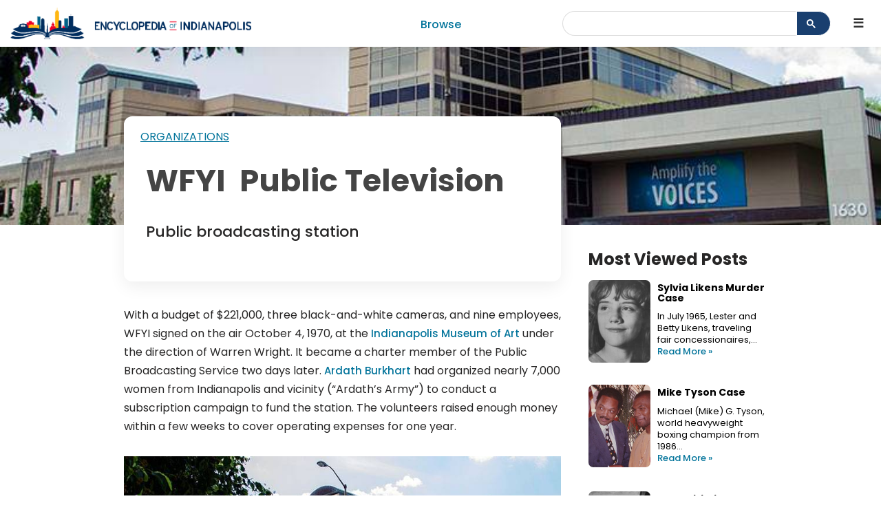

--- FILE ---
content_type: text/html; charset=UTF-8
request_url: https://indyencyclopedia.org/wfyi-public-television/
body_size: 95149
content:
<!DOCTYPE html>
<html lang="en-US">

<head>
	<meta charset="UTF-8">
	<meta name="viewport" content="width=device-width, initial-scale=1, minimum-scale=1">
	<meta name="thumbnail" content="" />
	<link rel="profile" href="http://gmpg.org/xfn/11">
	<link rel="icon" href="https://indyencyclopedia.org/wp-content/themes/deoi/assets/img/DEOI_favicon.png" type="image/x-icon" />
		
	<meta name='robots' content='index, follow, max-image-preview:large, max-snippet:-1, max-video-preview:-1' />
	<style>img:is([sizes="auto" i], [sizes^="auto," i]) { contain-intrinsic-size: 3000px 1500px }</style>
	
	<!-- This site is optimized with the Yoast SEO plugin v24.9 - https://yoast.com/wordpress/plugins/seo/ -->
	<title>WFYI  Public Television - Encyclopedia of Indianapolis</title>
	<link rel="canonical" href="https://indyencyclopedia.org/wfyi-public-television/" />
	<meta property="og:locale" content="en_US" />
	<meta property="og:type" content="article" />
	<meta property="og:title" content="WFYI  Public Television - Encyclopedia of Indianapolis" />
	<meta property="og:description" content="With a budget of $221,000, three black-and-white cameras, and nine employees, WFYI signed on the air October 4, 1970, at&hellip;&nbsp;Read More &raquo;WFYI  Public Television" />
	<meta property="og:url" content="https://indyencyclopedia.org/wfyi-public-television/" />
	<meta property="og:site_name" content="Encyclopedia of Indianapolis" />
	<meta property="article:publisher" content="https://www.facebook.com/IndyEncyclopedia" />
	<meta property="article:published_time" content="2022-06-23T21:47:34+00:00" />
	<meta property="article:modified_time" content="2025-06-05T18:14:49+00:00" />
	<meta property="og:image" content="https://indyencyclopedia.org/wp-content/uploads/2023/11/wfyi-public-television-0-full.jpg" />
	<meta property="og:image:width" content="750" />
	<meta property="og:image:height" content="368" />
	<meta property="og:image:type" content="image/jpeg" />
	<meta name="author" content="Encyclopedia of Indianapolis" />
	<meta name="twitter:card" content="summary_large_image" />
	<meta name="twitter:creator" content="@IndyEnc" />
	<meta name="twitter:site" content="@IndyEnc" />
	<meta name="twitter:label1" content="Written by" />
	<meta name="twitter:data1" content="Encyclopedia of Indianapolis" />
	<meta name="twitter:label2" content="Est. reading time" />
	<meta name="twitter:data2" content="5 minutes" />
	<script type="application/ld+json" class="yoast-schema-graph">{"@context":"https://schema.org","@graph":[{"@type":"Article","@id":"https://indyencyclopedia.org/wfyi-public-television/#article","isPartOf":{"@id":"https://indyencyclopedia.org/wfyi-public-television/"},"author":{"name":"Encyclopedia of Indianapolis","@id":"https://staging.indyencyclopedia.org/#/schema/person/8483950e17c4ad3b4df39f1d6f545956"},"headline":"WFYI  Public Television","datePublished":"2022-06-23T21:47:34+00:00","dateModified":"2025-06-05T18:14:49+00:00","mainEntityOfPage":{"@id":"https://indyencyclopedia.org/wfyi-public-television/"},"wordCount":877,"publisher":{"@id":"https://staging.indyencyclopedia.org/#organization"},"image":{"@id":"https://indyencyclopedia.org/wfyi-public-television/#primaryimage"},"thumbnailUrl":"https://indyencyclopedia.org/wp-content/uploads/2023/11/wfyi-public-television-0-full.jpg","keywords":["Media"],"articleSection":["Organizations"],"inLanguage":"en-US"},{"@type":"WebPage","@id":"https://indyencyclopedia.org/wfyi-public-television/","url":"https://indyencyclopedia.org/wfyi-public-television/","name":"WFYI  Public Television - Encyclopedia of Indianapolis","isPartOf":{"@id":"https://staging.indyencyclopedia.org/#website"},"primaryImageOfPage":{"@id":"https://indyencyclopedia.org/wfyi-public-television/#primaryimage"},"image":{"@id":"https://indyencyclopedia.org/wfyi-public-television/#primaryimage"},"thumbnailUrl":"https://indyencyclopedia.org/wp-content/uploads/2023/11/wfyi-public-television-0-full.jpg","datePublished":"2022-06-23T21:47:34+00:00","dateModified":"2025-06-05T18:14:49+00:00","breadcrumb":{"@id":"https://indyencyclopedia.org/wfyi-public-television/#breadcrumb"},"inLanguage":"en-US","potentialAction":[{"@type":"ReadAction","target":["https://indyencyclopedia.org/wfyi-public-television/"]}]},{"@type":"ImageObject","inLanguage":"en-US","@id":"https://indyencyclopedia.org/wfyi-public-television/#primaryimage","url":"https://indyencyclopedia.org/wp-content/uploads/2023/11/wfyi-public-television-0-full.jpg","contentUrl":"https://indyencyclopedia.org/wp-content/uploads/2023/11/wfyi-public-television-0-full.jpg","width":750,"height":368,"caption":"WFYI building, n.d. Credit: WFYI View Source"},{"@type":"BreadcrumbList","@id":"https://indyencyclopedia.org/wfyi-public-television/#breadcrumb","itemListElement":[{"@type":"ListItem","position":1,"name":"Home","item":"https://indyencyclopedia.org/"},{"@type":"ListItem","position":2,"name":"WFYI  Public Television"}]},{"@type":"WebSite","@id":"https://staging.indyencyclopedia.org/#website","url":"https://staging.indyencyclopedia.org/","name":"Encyclopedia of Indianapolis","description":"The Circle City’s past and present","publisher":{"@id":"https://staging.indyencyclopedia.org/#organization"},"potentialAction":[{"@type":"SearchAction","target":{"@type":"EntryPoint","urlTemplate":"https://staging.indyencyclopedia.org/?s={search_term_string}"},"query-input":{"@type":"PropertyValueSpecification","valueRequired":true,"valueName":"search_term_string"}}],"inLanguage":"en-US"},{"@type":"Organization","@id":"https://staging.indyencyclopedia.org/#organization","name":"Encyclopedia of Indianapolis","url":"https://staging.indyencyclopedia.org/","logo":{"@type":"ImageObject","inLanguage":"en-US","@id":"https://staging.indyencyclopedia.org/#/schema/logo/image/","url":"https://indyencyclopedia.org/wp-content/uploads/2022/01/deoi_large-fb-small.jpg","contentUrl":"https://indyencyclopedia.org/wp-content/uploads/2022/01/deoi_large-fb-small.jpg","width":565,"height":272,"caption":"Encyclopedia of Indianapolis"},"image":{"@id":"https://staging.indyencyclopedia.org/#/schema/logo/image/"},"sameAs":["https://www.facebook.com/IndyEncyclopedia","https://x.com/IndyEnc","https://www.instagram.com/indyencyclopedia"]},{"@type":"Person","@id":"https://staging.indyencyclopedia.org/#/schema/person/8483950e17c4ad3b4df39f1d6f545956","name":"Encyclopedia of Indianapolis","image":{"@type":"ImageObject","inLanguage":"en-US","@id":"https://staging.indyencyclopedia.org/#/schema/person/image/","url":"https://secure.gravatar.com/avatar/4115583ce7b7cd349546c8deeac3d03f651b894ce3f725fc941bdb78e4da3f14?s=96&d=mm&r=g","contentUrl":"https://secure.gravatar.com/avatar/4115583ce7b7cd349546c8deeac3d03f651b894ce3f725fc941bdb78e4da3f14?s=96&d=mm&r=g","caption":"Encyclopedia of Indianapolis"},"url":"https://indyencyclopedia.org/author/jessica/"}]}</script>
	<!-- / Yoast SEO plugin. -->


<link rel='dns-prefetch' href='//d3js.org' />
<link rel='dns-prefetch' href='//unpkg.com' />
<link rel='dns-prefetch' href='//cdn.jsdelivr.net' />
<link rel='dns-prefetch' href='//fonts.googleapis.com' />
<link rel="alternate" type="application/rss+xml" title="Encyclopedia of Indianapolis &raquo; Feed" href="https://indyencyclopedia.org/feed/" />
<link rel="alternate" type="application/rss+xml" title="Encyclopedia of Indianapolis &raquo; Comments Feed" href="https://indyencyclopedia.org/comments/feed/" />
<script>
window._wpemojiSettings = {"baseUrl":"https:\/\/s.w.org\/images\/core\/emoji\/15.1.0\/72x72\/","ext":".png","svgUrl":"https:\/\/s.w.org\/images\/core\/emoji\/15.1.0\/svg\/","svgExt":".svg","source":{"concatemoji":"https:\/\/indyencyclopedia.org\/wp-includes\/js\/wp-emoji-release.min.js"}};
/*! This file is auto-generated */
!function(i,n){var o,s,e;function c(e){try{var t={supportTests:e,timestamp:(new Date).valueOf()};sessionStorage.setItem(o,JSON.stringify(t))}catch(e){}}function p(e,t,n){e.clearRect(0,0,e.canvas.width,e.canvas.height),e.fillText(t,0,0);var t=new Uint32Array(e.getImageData(0,0,e.canvas.width,e.canvas.height).data),r=(e.clearRect(0,0,e.canvas.width,e.canvas.height),e.fillText(n,0,0),new Uint32Array(e.getImageData(0,0,e.canvas.width,e.canvas.height).data));return t.every(function(e,t){return e===r[t]})}function u(e,t,n){switch(t){case"flag":return n(e,"\ud83c\udff3\ufe0f\u200d\u26a7\ufe0f","\ud83c\udff3\ufe0f\u200b\u26a7\ufe0f")?!1:!n(e,"\ud83c\uddfa\ud83c\uddf3","\ud83c\uddfa\u200b\ud83c\uddf3")&&!n(e,"\ud83c\udff4\udb40\udc67\udb40\udc62\udb40\udc65\udb40\udc6e\udb40\udc67\udb40\udc7f","\ud83c\udff4\u200b\udb40\udc67\u200b\udb40\udc62\u200b\udb40\udc65\u200b\udb40\udc6e\u200b\udb40\udc67\u200b\udb40\udc7f");case"emoji":return!n(e,"\ud83d\udc26\u200d\ud83d\udd25","\ud83d\udc26\u200b\ud83d\udd25")}return!1}function f(e,t,n){var r="undefined"!=typeof WorkerGlobalScope&&self instanceof WorkerGlobalScope?new OffscreenCanvas(300,150):i.createElement("canvas"),a=r.getContext("2d",{willReadFrequently:!0}),o=(a.textBaseline="top",a.font="600 32px Arial",{});return e.forEach(function(e){o[e]=t(a,e,n)}),o}function t(e){var t=i.createElement("script");t.src=e,t.defer=!0,i.head.appendChild(t)}"undefined"!=typeof Promise&&(o="wpEmojiSettingsSupports",s=["flag","emoji"],n.supports={everything:!0,everythingExceptFlag:!0},e=new Promise(function(e){i.addEventListener("DOMContentLoaded",e,{once:!0})}),new Promise(function(t){var n=function(){try{var e=JSON.parse(sessionStorage.getItem(o));if("object"==typeof e&&"number"==typeof e.timestamp&&(new Date).valueOf()<e.timestamp+604800&&"object"==typeof e.supportTests)return e.supportTests}catch(e){}return null}();if(!n){if("undefined"!=typeof Worker&&"undefined"!=typeof OffscreenCanvas&&"undefined"!=typeof URL&&URL.createObjectURL&&"undefined"!=typeof Blob)try{var e="postMessage("+f.toString()+"("+[JSON.stringify(s),u.toString(),p.toString()].join(",")+"));",r=new Blob([e],{type:"text/javascript"}),a=new Worker(URL.createObjectURL(r),{name:"wpTestEmojiSupports"});return void(a.onmessage=function(e){c(n=e.data),a.terminate(),t(n)})}catch(e){}c(n=f(s,u,p))}t(n)}).then(function(e){for(var t in e)n.supports[t]=e[t],n.supports.everything=n.supports.everything&&n.supports[t],"flag"!==t&&(n.supports.everythingExceptFlag=n.supports.everythingExceptFlag&&n.supports[t]);n.supports.everythingExceptFlag=n.supports.everythingExceptFlag&&!n.supports.flag,n.DOMReady=!1,n.readyCallback=function(){n.DOMReady=!0}}).then(function(){return e}).then(function(){var e;n.supports.everything||(n.readyCallback(),(e=n.source||{}).concatemoji?t(e.concatemoji):e.wpemoji&&e.twemoji&&(t(e.twemoji),t(e.wpemoji)))}))}((window,document),window._wpemojiSettings);
</script>
<style id='wp-emoji-styles-inline-css'>

	img.wp-smiley, img.emoji {
		display: inline !important;
		border: none !important;
		box-shadow: none !important;
		height: 1em !important;
		width: 1em !important;
		margin: 0 0.07em !important;
		vertical-align: -0.1em !important;
		background: none !important;
		padding: 0 !important;
	}
</style>
<link rel='stylesheet' id='wp-block-library-css' href='https://indyencyclopedia.org/wp-includes/css/dist/block-library/style.min.css' media='all' />
<style id='classic-theme-styles-inline-css'>
/*! This file is auto-generated */
.wp-block-button__link{color:#fff;background-color:#32373c;border-radius:9999px;box-shadow:none;text-decoration:none;padding:calc(.667em + 2px) calc(1.333em + 2px);font-size:1.125em}.wp-block-file__button{background:#32373c;color:#fff;text-decoration:none}
</style>
<link rel='stylesheet' id='cb-carousel-style-css' href='https://indyencyclopedia.org/wp-content/plugins/carousel-block/blocks/../build/carousel-legacy/style-index.css?ver=2.0.5' media='all' />
<style id='cb-carousel-v2-style-inline-css'>
.wp-block-cb-carousel-v2{position:relative}.wp-block-cb-carousel-v2[data-cb-pagination=true] .swiper-horizontal{margin-bottom:calc(var(--wp--custom--carousel-block--pagination-bullet-size, 8px)*4)}.wp-block-cb-carousel-v2 .cb-button-next,.wp-block-cb-carousel-v2 .cb-button-prev{color:var(--wp--custom--carousel-block--navigation-color,#000);height:var(--wp--custom--carousel-block--navigation-size,22px);margin-top:calc(0px - var(--wp--custom--carousel-block--navigation-size, 22px)/2);width:calc(var(--wp--custom--carousel-block--navigation-size, 22px)/44*27)}.wp-block-cb-carousel-v2 .cb-button-next:after,.wp-block-cb-carousel-v2 .cb-button-prev:after{font-size:var(--wp--custom--carousel-block--navigation-size,22px)}.wp-block-cb-carousel-v2 .cb-button-prev,.wp-block-cb-carousel-v2.cb-rtl .cb-button-next{left:calc(var(--wp--custom--carousel-block--navigation-size, 22px)*-1/44*27 - var(--wp--custom--carousel-block--navigation-sides-offset, 10px));right:auto}.wp-block-cb-carousel-v2 .cb-button-next,.wp-block-cb-carousel-v2.cb-rtl .cb-button-prev{left:auto;right:calc(var(--wp--custom--carousel-block--navigation-size, 22px)*-1/44*27 - var(--wp--custom--carousel-block--navigation-sides-offset, 10px))}.wp-block-cb-carousel-v2.cb-rtl .cb-button-next,.wp-block-cb-carousel-v2.cb-rtl .cb-button-prev{transform:scaleX(-1)}.wp-block-cb-carousel-v2 .cb-pagination.swiper-pagination-horizontal{bottom:calc(var(--wp--custom--carousel-block--pagination-bullet-size, 8px)*-2.5);display:flex;justify-content:center;top:var(--wp--custom--carousel-block--pagination-top,auto)}.wp-block-cb-carousel-v2 .cb-pagination.swiper-pagination-horizontal.swiper-pagination-bullets .cb-pagination-bullet{margin:0 var(--wp--custom--carousel-block--pagination-bullet-horizontal-gap,4px)}.wp-block-cb-carousel-v2 .cb-pagination .cb-pagination-bullet{background:var(--wp--custom--carousel-block--pagination-bullet-color,#999);height:var(--wp--custom--carousel-block--pagination-bullet-size,8px);opacity:var(--wp--custom--carousel-block--pagination-bullet-opacity,.5);width:var(--wp--custom--carousel-block--pagination-bullet-size,8px)}.wp-block-cb-carousel-v2 .cb-pagination .cb-pagination-bullet.swiper-pagination-bullet-active{background:var(--wp--custom--carousel-block--pagination-bullet-active-color,#000);opacity:var(--wp--custom--carousel-block--pagination-bullet-active-opacity,1)}.wp-block-cb-carousel-v2.alignfull .cb-button-next,.wp-block-cb-carousel-v2.alignfull .cb-button-prev{color:var(--wp--custom--carousel-block--navigation-alignfull-color,#000)}.wp-block-cb-carousel-v2.alignfull .cb-button-prev,.wp-block-cb-carousel-v2.alignfull.cb-rtl .cb-button-next{left:var(--wp--custom--carousel-block--navigation-sides-offset,10px);right:auto}.wp-block-cb-carousel-v2.alignfull .cb-button-next,.wp-block-cb-carousel-v2.alignfull.cb-rtl .cb-button-prev{left:auto;right:var(--wp--custom--carousel-block--navigation-sides-offset,10px)}.wp-block-cb-carousel-v2 .wp-block-image{margin-bottom:var(--wp--custom--carousel-block--image-margin-bottom,0);margin-top:var(--wp--custom--carousel-block--image-margin-top,0)}.wp-block-cb-carousel-v2 .wp-block-cover{margin-bottom:var(--wp--custom--carousel-block--cover-margin-bottom,0);margin-top:var(--wp--custom--carousel-block--cover-margin-top,0)}.wp-block-cb-carousel-v2 .wp-block-cover.aligncenter,.wp-block-cb-carousel-v2 .wp-block-image.aligncenter{margin-left:auto!important;margin-right:auto!important}

</style>
<link rel='stylesheet' id='coblocks-frontend-css' href='https://indyencyclopedia.org/wp-content/plugins/coblocks/dist/style-coblocks-1.css?ver=3.1.15' media='all' />
<link rel='stylesheet' id='coblocks-extensions-css' href='https://indyencyclopedia.org/wp-content/plugins/coblocks/dist/style-coblocks-extensions.css?ver=3.1.15' media='all' />
<link rel='stylesheet' id='coblocks-animation-css' href='https://indyencyclopedia.org/wp-content/plugins/coblocks/dist/style-coblocks-animation.css?ver=2677611078ee87eb3b1c' media='all' />
<style id='global-styles-inline-css'>
:root{--wp--preset--aspect-ratio--square: 1;--wp--preset--aspect-ratio--4-3: 4/3;--wp--preset--aspect-ratio--3-4: 3/4;--wp--preset--aspect-ratio--3-2: 3/2;--wp--preset--aspect-ratio--2-3: 2/3;--wp--preset--aspect-ratio--16-9: 16/9;--wp--preset--aspect-ratio--9-16: 9/16;--wp--preset--color--black: #000000;--wp--preset--color--cyan-bluish-gray: #abb8c3;--wp--preset--color--white: #ffffff;--wp--preset--color--pale-pink: #f78da7;--wp--preset--color--vivid-red: #cf2e2e;--wp--preset--color--luminous-vivid-orange: #ff6900;--wp--preset--color--luminous-vivid-amber: #fcb900;--wp--preset--color--light-green-cyan: #7bdcb5;--wp--preset--color--vivid-green-cyan: #00d084;--wp--preset--color--pale-cyan-blue: #8ed1fc;--wp--preset--color--vivid-cyan-blue: #0693e3;--wp--preset--color--vivid-purple: #9b51e0;--wp--preset--color--neve-link-color: var(--nv-primary-accent);--wp--preset--color--neve-link-hover-color: var(--nv-secondary-accent);--wp--preset--color--nv-site-bg: var(--nv-site-bg);--wp--preset--color--nv-light-bg: var(--nv-light-bg);--wp--preset--color--nv-dark-bg: var(--nv-dark-bg);--wp--preset--color--neve-text-color: var(--nv-text-color);--wp--preset--color--nv-text-dark-bg: var(--nv-text-dark-bg);--wp--preset--color--nv-c-1: var(--nv-c-1);--wp--preset--color--nv-c-2: var(--nv-c-2);--wp--preset--gradient--vivid-cyan-blue-to-vivid-purple: linear-gradient(135deg,rgba(6,147,227,1) 0%,rgb(155,81,224) 100%);--wp--preset--gradient--light-green-cyan-to-vivid-green-cyan: linear-gradient(135deg,rgb(122,220,180) 0%,rgb(0,208,130) 100%);--wp--preset--gradient--luminous-vivid-amber-to-luminous-vivid-orange: linear-gradient(135deg,rgba(252,185,0,1) 0%,rgba(255,105,0,1) 100%);--wp--preset--gradient--luminous-vivid-orange-to-vivid-red: linear-gradient(135deg,rgba(255,105,0,1) 0%,rgb(207,46,46) 100%);--wp--preset--gradient--very-light-gray-to-cyan-bluish-gray: linear-gradient(135deg,rgb(238,238,238) 0%,rgb(169,184,195) 100%);--wp--preset--gradient--cool-to-warm-spectrum: linear-gradient(135deg,rgb(74,234,220) 0%,rgb(151,120,209) 20%,rgb(207,42,186) 40%,rgb(238,44,130) 60%,rgb(251,105,98) 80%,rgb(254,248,76) 100%);--wp--preset--gradient--blush-light-purple: linear-gradient(135deg,rgb(255,206,236) 0%,rgb(152,150,240) 100%);--wp--preset--gradient--blush-bordeaux: linear-gradient(135deg,rgb(254,205,165) 0%,rgb(254,45,45) 50%,rgb(107,0,62) 100%);--wp--preset--gradient--luminous-dusk: linear-gradient(135deg,rgb(255,203,112) 0%,rgb(199,81,192) 50%,rgb(65,88,208) 100%);--wp--preset--gradient--pale-ocean: linear-gradient(135deg,rgb(255,245,203) 0%,rgb(182,227,212) 50%,rgb(51,167,181) 100%);--wp--preset--gradient--electric-grass: linear-gradient(135deg,rgb(202,248,128) 0%,rgb(113,206,126) 100%);--wp--preset--gradient--midnight: linear-gradient(135deg,rgb(2,3,129) 0%,rgb(40,116,252) 100%);--wp--preset--font-size--small: 13px;--wp--preset--font-size--medium: 20px;--wp--preset--font-size--large: 36px;--wp--preset--font-size--x-large: 42px;--wp--preset--spacing--20: 0.44rem;--wp--preset--spacing--30: 0.67rem;--wp--preset--spacing--40: 1rem;--wp--preset--spacing--50: 1.5rem;--wp--preset--spacing--60: 2.25rem;--wp--preset--spacing--70: 3.38rem;--wp--preset--spacing--80: 5.06rem;--wp--preset--shadow--natural: 6px 6px 9px rgba(0, 0, 0, 0.2);--wp--preset--shadow--deep: 12px 12px 50px rgba(0, 0, 0, 0.4);--wp--preset--shadow--sharp: 6px 6px 0px rgba(0, 0, 0, 0.2);--wp--preset--shadow--outlined: 6px 6px 0px -3px rgba(255, 255, 255, 1), 6px 6px rgba(0, 0, 0, 1);--wp--preset--shadow--crisp: 6px 6px 0px rgba(0, 0, 0, 1);}:where(.is-layout-flex){gap: 0.5em;}:where(.is-layout-grid){gap: 0.5em;}body .is-layout-flex{display: flex;}.is-layout-flex{flex-wrap: wrap;align-items: center;}.is-layout-flex > :is(*, div){margin: 0;}body .is-layout-grid{display: grid;}.is-layout-grid > :is(*, div){margin: 0;}:where(.wp-block-columns.is-layout-flex){gap: 2em;}:where(.wp-block-columns.is-layout-grid){gap: 2em;}:where(.wp-block-post-template.is-layout-flex){gap: 1.25em;}:where(.wp-block-post-template.is-layout-grid){gap: 1.25em;}.has-black-color{color: var(--wp--preset--color--black) !important;}.has-cyan-bluish-gray-color{color: var(--wp--preset--color--cyan-bluish-gray) !important;}.has-white-color{color: var(--wp--preset--color--white) !important;}.has-pale-pink-color{color: var(--wp--preset--color--pale-pink) !important;}.has-vivid-red-color{color: var(--wp--preset--color--vivid-red) !important;}.has-luminous-vivid-orange-color{color: var(--wp--preset--color--luminous-vivid-orange) !important;}.has-luminous-vivid-amber-color{color: var(--wp--preset--color--luminous-vivid-amber) !important;}.has-light-green-cyan-color{color: var(--wp--preset--color--light-green-cyan) !important;}.has-vivid-green-cyan-color{color: var(--wp--preset--color--vivid-green-cyan) !important;}.has-pale-cyan-blue-color{color: var(--wp--preset--color--pale-cyan-blue) !important;}.has-vivid-cyan-blue-color{color: var(--wp--preset--color--vivid-cyan-blue) !important;}.has-vivid-purple-color{color: var(--wp--preset--color--vivid-purple) !important;}.has-neve-link-color-color{color: var(--wp--preset--color--neve-link-color) !important;}.has-neve-link-hover-color-color{color: var(--wp--preset--color--neve-link-hover-color) !important;}.has-nv-site-bg-color{color: var(--wp--preset--color--nv-site-bg) !important;}.has-nv-light-bg-color{color: var(--wp--preset--color--nv-light-bg) !important;}.has-nv-dark-bg-color{color: var(--wp--preset--color--nv-dark-bg) !important;}.has-neve-text-color-color{color: var(--wp--preset--color--neve-text-color) !important;}.has-nv-text-dark-bg-color{color: var(--wp--preset--color--nv-text-dark-bg) !important;}.has-nv-c-1-color{color: var(--wp--preset--color--nv-c-1) !important;}.has-nv-c-2-color{color: var(--wp--preset--color--nv-c-2) !important;}.has-black-background-color{background-color: var(--wp--preset--color--black) !important;}.has-cyan-bluish-gray-background-color{background-color: var(--wp--preset--color--cyan-bluish-gray) !important;}.has-white-background-color{background-color: var(--wp--preset--color--white) !important;}.has-pale-pink-background-color{background-color: var(--wp--preset--color--pale-pink) !important;}.has-vivid-red-background-color{background-color: var(--wp--preset--color--vivid-red) !important;}.has-luminous-vivid-orange-background-color{background-color: var(--wp--preset--color--luminous-vivid-orange) !important;}.has-luminous-vivid-amber-background-color{background-color: var(--wp--preset--color--luminous-vivid-amber) !important;}.has-light-green-cyan-background-color{background-color: var(--wp--preset--color--light-green-cyan) !important;}.has-vivid-green-cyan-background-color{background-color: var(--wp--preset--color--vivid-green-cyan) !important;}.has-pale-cyan-blue-background-color{background-color: var(--wp--preset--color--pale-cyan-blue) !important;}.has-vivid-cyan-blue-background-color{background-color: var(--wp--preset--color--vivid-cyan-blue) !important;}.has-vivid-purple-background-color{background-color: var(--wp--preset--color--vivid-purple) !important;}.has-neve-link-color-background-color{background-color: var(--wp--preset--color--neve-link-color) !important;}.has-neve-link-hover-color-background-color{background-color: var(--wp--preset--color--neve-link-hover-color) !important;}.has-nv-site-bg-background-color{background-color: var(--wp--preset--color--nv-site-bg) !important;}.has-nv-light-bg-background-color{background-color: var(--wp--preset--color--nv-light-bg) !important;}.has-nv-dark-bg-background-color{background-color: var(--wp--preset--color--nv-dark-bg) !important;}.has-neve-text-color-background-color{background-color: var(--wp--preset--color--neve-text-color) !important;}.has-nv-text-dark-bg-background-color{background-color: var(--wp--preset--color--nv-text-dark-bg) !important;}.has-nv-c-1-background-color{background-color: var(--wp--preset--color--nv-c-1) !important;}.has-nv-c-2-background-color{background-color: var(--wp--preset--color--nv-c-2) !important;}.has-black-border-color{border-color: var(--wp--preset--color--black) !important;}.has-cyan-bluish-gray-border-color{border-color: var(--wp--preset--color--cyan-bluish-gray) !important;}.has-white-border-color{border-color: var(--wp--preset--color--white) !important;}.has-pale-pink-border-color{border-color: var(--wp--preset--color--pale-pink) !important;}.has-vivid-red-border-color{border-color: var(--wp--preset--color--vivid-red) !important;}.has-luminous-vivid-orange-border-color{border-color: var(--wp--preset--color--luminous-vivid-orange) !important;}.has-luminous-vivid-amber-border-color{border-color: var(--wp--preset--color--luminous-vivid-amber) !important;}.has-light-green-cyan-border-color{border-color: var(--wp--preset--color--light-green-cyan) !important;}.has-vivid-green-cyan-border-color{border-color: var(--wp--preset--color--vivid-green-cyan) !important;}.has-pale-cyan-blue-border-color{border-color: var(--wp--preset--color--pale-cyan-blue) !important;}.has-vivid-cyan-blue-border-color{border-color: var(--wp--preset--color--vivid-cyan-blue) !important;}.has-vivid-purple-border-color{border-color: var(--wp--preset--color--vivid-purple) !important;}.has-neve-link-color-border-color{border-color: var(--wp--preset--color--neve-link-color) !important;}.has-neve-link-hover-color-border-color{border-color: var(--wp--preset--color--neve-link-hover-color) !important;}.has-nv-site-bg-border-color{border-color: var(--wp--preset--color--nv-site-bg) !important;}.has-nv-light-bg-border-color{border-color: var(--wp--preset--color--nv-light-bg) !important;}.has-nv-dark-bg-border-color{border-color: var(--wp--preset--color--nv-dark-bg) !important;}.has-neve-text-color-border-color{border-color: var(--wp--preset--color--neve-text-color) !important;}.has-nv-text-dark-bg-border-color{border-color: var(--wp--preset--color--nv-text-dark-bg) !important;}.has-nv-c-1-border-color{border-color: var(--wp--preset--color--nv-c-1) !important;}.has-nv-c-2-border-color{border-color: var(--wp--preset--color--nv-c-2) !important;}.has-vivid-cyan-blue-to-vivid-purple-gradient-background{background: var(--wp--preset--gradient--vivid-cyan-blue-to-vivid-purple) !important;}.has-light-green-cyan-to-vivid-green-cyan-gradient-background{background: var(--wp--preset--gradient--light-green-cyan-to-vivid-green-cyan) !important;}.has-luminous-vivid-amber-to-luminous-vivid-orange-gradient-background{background: var(--wp--preset--gradient--luminous-vivid-amber-to-luminous-vivid-orange) !important;}.has-luminous-vivid-orange-to-vivid-red-gradient-background{background: var(--wp--preset--gradient--luminous-vivid-orange-to-vivid-red) !important;}.has-very-light-gray-to-cyan-bluish-gray-gradient-background{background: var(--wp--preset--gradient--very-light-gray-to-cyan-bluish-gray) !important;}.has-cool-to-warm-spectrum-gradient-background{background: var(--wp--preset--gradient--cool-to-warm-spectrum) !important;}.has-blush-light-purple-gradient-background{background: var(--wp--preset--gradient--blush-light-purple) !important;}.has-blush-bordeaux-gradient-background{background: var(--wp--preset--gradient--blush-bordeaux) !important;}.has-luminous-dusk-gradient-background{background: var(--wp--preset--gradient--luminous-dusk) !important;}.has-pale-ocean-gradient-background{background: var(--wp--preset--gradient--pale-ocean) !important;}.has-electric-grass-gradient-background{background: var(--wp--preset--gradient--electric-grass) !important;}.has-midnight-gradient-background{background: var(--wp--preset--gradient--midnight) !important;}.has-small-font-size{font-size: var(--wp--preset--font-size--small) !important;}.has-medium-font-size{font-size: var(--wp--preset--font-size--medium) !important;}.has-large-font-size{font-size: var(--wp--preset--font-size--large) !important;}.has-x-large-font-size{font-size: var(--wp--preset--font-size--x-large) !important;}
:where(.wp-block-post-template.is-layout-flex){gap: 1.25em;}:where(.wp-block-post-template.is-layout-grid){gap: 1.25em;}
:where(.wp-block-columns.is-layout-flex){gap: 2em;}:where(.wp-block-columns.is-layout-grid){gap: 2em;}
:root :where(.wp-block-pullquote){font-size: 1.5em;line-height: 1.6;}
</style>
<link rel='stylesheet' id='wp-components-css' href='https://indyencyclopedia.org/wp-includes/css/dist/components/style.min.css' media='all' />
<link rel='stylesheet' id='godaddy-styles-css' href='https://indyencyclopedia.org/wp-content/plugins/coblocks/includes/Dependencies/GoDaddy/Styles/build/latest.css?ver=2.0.2' media='all' />
<link rel='stylesheet' id='butcherman-css' href='https://fonts.googleapis.com/css?family=Butcherman' media='all' />
<link rel='stylesheet' id='dosis-css' href='https://fonts.googleapis.com/css2?family=Dosis%3Awght%40300&#038;display=swap' media='all' />
<link rel='stylesheet' id='opensanscondensed-css' href='https://fonts.googleapis.com/css2?family=Open+Sans+Condensed%3Aital%2Cwght%400%2C300%3B0%2C400%3B0%2C500%3B0%2C600%3B0%2C700%3B1%2C300&#038;display=swap' media='all' />
<link rel='stylesheet' id='poppins-css' href='https://fonts.googleapis.com/css2?family=Poppins%3Aital%2Cwght%400%2C300%3B0%2C400%3B0%2C500%3B0%2C700%3B1%2C300&#038;display=swap' media='all' />
<link rel='stylesheet' id='bootstrap-css' href='https://indyencyclopedia.org/wp-content/themes/deoi/bootstrap-4.4.1.css' media='all' />
<link rel='stylesheet' id='leaflet-style-css' href='https://unpkg.com/leaflet@1.3.1/dist/leaflet.css' media='all' />
<link rel='stylesheet' id='leaflet-cluster-style-css' href='https://indyencyclopedia.org/wp-content/themes/deoi/MarkerCluster.css' media='all' />
<link rel='stylesheet' id='parent-style-css' href='https://indyencyclopedia.org/wp-content/themes/neve/style-main-new.css' media='all' />
<link rel='stylesheet' id='child-styles-css' href='https://indyencyclopedia.org/wp-content/themes/deoi/style.css' media='all' />
<link rel='stylesheet' id='ggltranslatecss-css' href='https://indyencyclopedia.org/wp-content/themes/deoi/assets/ggltranslate.css' media='all' />
<link rel='stylesheet' id='fontawesome-css' href='https://indyencyclopedia.org/wp-content/themes/deoi/fontawesome/css/fontawesome.min.css' media='all' />
<link rel='stylesheet' id='fontawesome-brands-css' href='https://indyencyclopedia.org/wp-content/themes/deoi/fontawesome/css/brands.css' media='all' />
<link rel='stylesheet' id='fontawesome-solid-css' href='https://indyencyclopedia.org/wp-content/themes/deoi/fontawesome/css/solid.css' media='all' />
<link rel='stylesheet' id='neve-style-css' href='https://indyencyclopedia.org/wp-content/themes/neve/style-main-new.min.css?ver=4.0.1' media='all' />
<style id='neve-style-inline-css'>
.nv-meta-list li.meta:not(:last-child):after { content:"/" }.nv-meta-list .no-mobile{
			display:none;
		}.nv-meta-list li.last::after{
			content: ""!important;
		}@media (min-width: 769px) {
			.nv-meta-list .no-mobile {
				display: inline-block;
			}
			.nv-meta-list li.last:not(:last-child)::after {
		 		content: "/" !important;
			}
		}
 :root{ --container: 748px;--postwidth:100%; --primarybtnbg: var(--nv-primary-accent); --primarybtnhoverbg: var(--nv-primary-accent); --primarybtncolor: #fff; --secondarybtncolor: var(--nv-primary-accent); --primarybtnhovercolor: #fff; --secondarybtnhovercolor: var(--nv-primary-accent);--primarybtnborderradius:3px;--secondarybtnborderradius:3px;--secondarybtnborderwidth:3px;--btnpadding:13px 15px;--primarybtnpadding:13px 15px;--secondarybtnpadding:calc(13px - 3px) calc(15px - 3px); --bodyfontfamily: Poppins; --bodyfontsize: 15px; --bodylineheight: 1.6; --bodyletterspacing: 0px; --bodyfontweight: 400; --headingsfontfamily: Poppins; --h1fontsize: 36px; --h1fontweight: 700; --h1lineheight: 1.2; --h1letterspacing: 0px; --h1texttransform: none; --h2fontsize: 28px; --h2fontweight: 700; --h2lineheight: 1.3; --h2letterspacing: 0px; --h2texttransform: none; --h3fontsize: 24px; --h3fontweight: 700; --h3lineheight: 1.4; --h3letterspacing: 0px; --h3texttransform: none; --h4fontsize: 20px; --h4fontweight: 700; --h4lineheight: 1.6; --h4letterspacing: 0px; --h4texttransform: none; --h5fontsize: 16px; --h5fontweight: 700; --h5lineheight: 1.6; --h5letterspacing: 0px; --h5texttransform: none; --h6fontsize: 14px; --h6fontweight: 700; --h6lineheight: 1.6; --h6letterspacing: 0px; --h6texttransform: none;--formfieldborderwidth:2px;--formfieldborderradius:3px; --formfieldbgcolor: var(--nv-site-bg); --formfieldbordercolor: #dddddd; --formfieldcolor: var(--nv-text-color);--formfieldpadding:10px 12px; } .nv-index-posts{ --borderradius:0px; } .has-neve-button-color-color{ color: var(--nv-primary-accent)!important; } .has-neve-button-color-background-color{ background-color: var(--nv-primary-accent)!important; } .single-post-container .alignfull > [class*="__inner-container"], .single-post-container .alignwide > [class*="__inner-container"]{ max-width:718px } .nv-meta-list{ --avatarsize: 20px; } .single .nv-meta-list{ --avatarsize: 20px; } .nv-post-cover{ --height: 250px;--padding:40px 15px;--justify: flex-start; --textalign: left; --valign: center; } .nv-post-cover .nv-title-meta-wrap, .nv-page-title-wrap, .entry-header{ --textalign: left; } .nv-is-boxed.nv-title-meta-wrap{ --padding:40px 15px; --bgcolor: var(--nv-dark-bg); } .nv-overlay{ --opacity: 50; --blendmode: normal; } .nv-is-boxed.nv-comments-wrap{ --padding:20px; } .nv-is-boxed.comment-respond{ --padding:20px; } .single:not(.single-product), .page{ --c-vspace:0 0 0 0;; } .global-styled{ --bgcolor: var(--nv-site-bg); } .header-top{ --rowbcolor: var(--nv-light-bg); --color: var(--nv-text-color); --bgcolor: #ffffff; } .header-main{ --rowbcolor: var(--nv-light-bg); --color: var(--nv-text-color);--bgimage:none; } .header-bottom{ --rowbcolor: var(--nv-light-bg); --color: var(--nv-text-color); --bgcolor: var(--nv-site-bg); } .header-menu-sidebar-bg{ --justify: flex-start; --textalign: left;--flexg: 1;--wrapdropdownwidth: auto; --color: var(--nv-text-color); --bgcolor: var(--nv-site-bg); } .builder-item--logo{ --maxwidth: 50px; --fs: 24px;--padding:5px 0;--margin:0; --textalign: left;--justify: flex-start; } .builder-item--nav-icon,.header-menu-sidebar .close-sidebar-panel .navbar-toggle{ --color: #333333;--borderradius:0;--borderwidth:0; } .builder-item--nav-icon{ --label-margin:0 5px 0 0;;--padding:0 10px 10px 10px;;--margin:0; } .builder-item--primary-menu{ --hovercolor: var(--nv-secondary-accent); --hovertextcolor: var(--nv-text-color); --activecolor: var(--nv-primary-accent); --spacing: 20px; --height: 25px;--padding:0;--margin:0; --fontsize: 1em; --lineheight: 1.6; --letterspacing: 0px; --fontweight: 500; --texttransform: none; --iconsize: 1em; } .hfg-is-group.has-primary-menu .inherit-ff{ --inheritedfw: 500; } .builder-item--button_base{ --primarybtnbg: var(--nv-site-bg); --primarybtncolor: #404248; --primarybtnhoverbg: var(--nv-site-bg); --primarybtnhovercolor: var(--nv-primary-accent);--primarybtnborderradius:0;--primarybtnshadow:none;--primarybtnhovershadow:none;--padding:8px 12px;--margin:0; } .builder-item--header_search{ --height: 40px; --formfieldfontsize: 12px;--formfieldborderwidth:2px;--formfieldborderradius:25px; --formfieldbordercolor: #cdd8de; --formfieldcolor: #cdd8de;--padding:0;--margin:-15px; } .footer-top-inner .row{ grid-template-columns:1fr 1fr 1fr; --valign: flex-start; } .footer-top{ --rowbcolor: var(--nv-light-bg); --color: var(--nv-text-color); --bgcolor: var(--nv-site-bg); } .footer-main-inner .row{ grid-template-columns:1fr 1fr 1fr; --valign: flex-start; } .footer-main{ --rowbcolor: var(--nv-light-bg); --color: var(--nv-text-color); --bgcolor: var(--nv-site-bg); } .footer-bottom-inner .row{ grid-template-columns:1fr 1fr 1fr; --valign: flex-start; } .footer-bottom{ --rowbcolor: var(--nv-light-bg); --color: var(--nv-text-dark-bg); --bgcolor: var(--nv-dark-bg); } @media(min-width: 576px){ :root{ --container: 992px;--postwidth:50%;--btnpadding:13px 15px;--primarybtnpadding:13px 15px;--secondarybtnpadding:calc(13px - 3px) calc(15px - 3px); --bodyfontsize: 16px; --bodylineheight: 1.6; --bodyletterspacing: 0px; --h1fontsize: 38px; --h1lineheight: 1.2; --h1letterspacing: 0px; --h2fontsize: 30px; --h2lineheight: 1.2; --h2letterspacing: 0px; --h3fontsize: 26px; --h3lineheight: 1.4; --h3letterspacing: 0px; --h4fontsize: 22px; --h4lineheight: 1.5; --h4letterspacing: 0px; --h5fontsize: 18px; --h5lineheight: 1.6; --h5letterspacing: 0px; --h6fontsize: 14px; --h6lineheight: 1.6; --h6letterspacing: 0px; } .single-post-container .alignfull > [class*="__inner-container"], .single-post-container .alignwide > [class*="__inner-container"]{ max-width:962px } .nv-meta-list{ --avatarsize: 20px; } .single .nv-meta-list{ --avatarsize: 20px; } .nv-post-cover{ --height: 320px;--padding:60px 30px;--justify: flex-start; --textalign: left; --valign: center; } .nv-post-cover .nv-title-meta-wrap, .nv-page-title-wrap, .entry-header{ --textalign: left; } .nv-is-boxed.nv-title-meta-wrap{ --padding:60px 30px; } .nv-is-boxed.nv-comments-wrap{ --padding:30px; } .nv-is-boxed.comment-respond{ --padding:30px; } .single:not(.single-product), .page{ --c-vspace:0 0 0 0;; } .header-menu-sidebar-bg{ --justify: flex-start; --textalign: left;--flexg: 1;--wrapdropdownwidth: auto; } .builder-item--logo{ --maxwidth: 300px; --fs: 24px;--padding:0 0 10px 0;;--margin:0; --textalign: left;--justify: flex-start; } .builder-item--nav-icon{ --label-margin:0 5px 0 0;;--padding:10px 15px;--margin:0; } .builder-item--primary-menu{ --spacing: 20px; --height: 25px;--padding:0;--margin:0; --fontsize: 1em; --lineheight: 1.6; --letterspacing: 0px; --iconsize: 1em; } .builder-item--button_base{ --padding:8px 12px;--margin:0; } .builder-item--header_search{ --height: 40px; --formfieldfontsize: 14px;--formfieldborderwidth:2px;--formfieldborderradius:30px;--padding:0;--margin:-15px; } }@media(min-width: 960px){ :root{ --container: 1170px;--postwidth:33.333333333333%;--btnpadding:13px 15px;--primarybtnpadding:13px 15px;--secondarybtnpadding:calc(13px - 3px) calc(15px - 3px); --bodyfontsize: 16px; --bodylineheight: 1.7; --bodyletterspacing: 0px; --h1fontsize: 40px; --h1lineheight: 1.1; --h1letterspacing: 0px; --h2fontsize: 32px; --h2lineheight: 1.2; --h2letterspacing: 0px; --h3fontsize: 28px; --h3lineheight: 1.4; --h3letterspacing: 0px; --h4fontsize: 24px; --h4lineheight: 1.5; --h4letterspacing: 0px; --h5fontsize: 20px; --h5lineheight: 1.6; --h5letterspacing: 0px; --h6fontsize: 16px; --h6lineheight: 1.6; --h6letterspacing: 0px; } body:not(.single):not(.archive):not(.blog):not(.search):not(.error404) .neve-main > .container .col, body.post-type-archive-course .neve-main > .container .col, body.post-type-archive-llms_membership .neve-main > .container .col{ max-width: 100%; } body:not(.single):not(.archive):not(.blog):not(.search):not(.error404) .nv-sidebar-wrap, body.post-type-archive-course .nv-sidebar-wrap, body.post-type-archive-llms_membership .nv-sidebar-wrap{ max-width: 0%; } .neve-main > .archive-container .nv-index-posts.col{ max-width: 100%; } .neve-main > .archive-container .nv-sidebar-wrap{ max-width: 0%; } .neve-main > .single-post-container .nv-single-post-wrap.col{ max-width: 70%; } .single-post-container .alignfull > [class*="__inner-container"], .single-post-container .alignwide > [class*="__inner-container"]{ max-width:789px } .container-fluid.single-post-container .alignfull > [class*="__inner-container"], .container-fluid.single-post-container .alignwide > [class*="__inner-container"]{ max-width:calc(70% + 15px) } .neve-main > .single-post-container .nv-sidebar-wrap{ max-width: 30%; } .nv-meta-list{ --avatarsize: 20px; } .single .nv-meta-list{ --avatarsize: 20px; } .nv-post-cover{ --height: 400px;--padding:60px 40px;--justify: flex-start; --textalign: left; --valign: center; } .nv-post-cover .nv-title-meta-wrap, .nv-page-title-wrap, .entry-header{ --textalign: left; } .nv-is-boxed.nv-title-meta-wrap{ --padding:60px 40px; } .nv-is-boxed.nv-comments-wrap{ --padding:40px; } .nv-is-boxed.comment-respond{ --padding:40px; } .single:not(.single-product), .page{ --c-vspace:0 0 0 0;; } .header-menu-sidebar-bg{ --justify: flex-start; --textalign: left;--flexg: 1;--wrapdropdownwidth: auto; } .builder-item--logo{ --maxwidth: 350px; --fs: 24px;--padding:0 0 0 0;;--margin:0 15px 0 0;; --textalign: left;--justify: flex-start; } .builder-item--nav-icon{ --label-margin:0;--padding:10px 15px;--margin:5px; } .builder-item--primary-menu{ --spacing: 20px; --height: 25px;--padding:0;--margin:0; --fontsize: 1em; --lineheight: 1.6; --letterspacing: 0px; --iconsize: 1em; } .builder-item--button_base{ --padding:4px 0 2px 0;;--margin:3px 50px 4px 50px;; } .builder-item--header_search{ --height: 40px; --formfieldfontsize: 14px;--formfieldborderwidth:2px;--formfieldborderradius:30px;--padding:0;--margin:0 1% 0 0;; } }:root{--nv-primary-accent:#2f5aae;--nv-secondary-accent:#2f5aae;--nv-site-bg:#ffffff;--nv-light-bg:#f4f5f7;--nv-dark-bg:#121212;--nv-text-color:#272626;--nv-text-dark-bg:#ffffff;--nv-c-1:#9463ae;--nv-c-2:#be574b;--nv-fallback-ff:Arial, Helvetica, sans-serif;}
</style>
<style id='akismet-widget-style-inline-css'>

			.a-stats {
				--akismet-color-mid-green: #357b49;
				--akismet-color-white: #fff;
				--akismet-color-light-grey: #f6f7f7;

				max-width: 350px;
				width: auto;
			}

			.a-stats * {
				all: unset;
				box-sizing: border-box;
			}

			.a-stats strong {
				font-weight: 600;
			}

			.a-stats a.a-stats__link,
			.a-stats a.a-stats__link:visited,
			.a-stats a.a-stats__link:active {
				background: var(--akismet-color-mid-green);
				border: none;
				box-shadow: none;
				border-radius: 8px;
				color: var(--akismet-color-white);
				cursor: pointer;
				display: block;
				font-family: -apple-system, BlinkMacSystemFont, 'Segoe UI', 'Roboto', 'Oxygen-Sans', 'Ubuntu', 'Cantarell', 'Helvetica Neue', sans-serif;
				font-weight: 500;
				padding: 12px;
				text-align: center;
				text-decoration: none;
				transition: all 0.2s ease;
			}

			/* Extra specificity to deal with TwentyTwentyOne focus style */
			.widget .a-stats a.a-stats__link:focus {
				background: var(--akismet-color-mid-green);
				color: var(--akismet-color-white);
				text-decoration: none;
			}

			.a-stats a.a-stats__link:hover {
				filter: brightness(110%);
				box-shadow: 0 4px 12px rgba(0, 0, 0, 0.06), 0 0 2px rgba(0, 0, 0, 0.16);
			}

			.a-stats .count {
				color: var(--akismet-color-white);
				display: block;
				font-size: 1.5em;
				line-height: 1.4;
				padding: 0 13px;
				white-space: nowrap;
			}
		
</style>
<link rel='stylesheet' id='neve-google-font-poppins-css' href='//fonts.googleapis.com/css?family=Poppins%3A400%2C700%2C500&#038;display=swap&#038;ver=4.0.1' media='all' />
<script src="https://indyencyclopedia.org/wp-content/plugins/shortcode-for-current-date/dist/script.js" id="shortcode-for-current-date-script-js"></script>
<script src="https://d3js.org/d3.v3.min.js?ver=1.0" id="d3-js"></script>
<script src="https://unpkg.com/axios/dist/axios.min.js?ver=1.0" id="axios-js"></script>
<script src="https://cdn.jsdelivr.net/npm/vue" id="vue-js"></script>
<script src="https://unpkg.com/leaflet@1.3.1/dist/leaflet.js?ver=1.0" id="leaflet-js"></script>
<script src="https://indyencyclopedia.org/wp-content/themes/deoi/js/leaflet.markercluster-src.js?ver=1.0" id="leaflet-cluster-js"></script>
<script src="https://indyencyclopedia.org/wp-content/themes/deoi/js/mark.min.js?ver=1.0" id="mark-js"></script>
<link rel="https://api.w.org/" href="https://indyencyclopedia.org/wp-json/" /><link rel="alternate" title="JSON" type="application/json" href="https://indyencyclopedia.org/wp-json/wp/v2/posts/64526" /><link rel="EditURI" type="application/rsd+xml" title="RSD" href="https://indyencyclopedia.org/xmlrpc.php?rsd" />

<link rel='shortlink' href='https://indyencyclopedia.org/?p=64526' />
<link rel="alternate" title="oEmbed (JSON)" type="application/json+oembed" href="https://indyencyclopedia.org/wp-json/oembed/1.0/embed?url=https%3A%2F%2Findyencyclopedia.org%2Fwfyi-public-television%2F" />
<link rel="alternate" title="oEmbed (XML)" type="text/xml+oembed" href="https://indyencyclopedia.org/wp-json/oembed/1.0/embed?url=https%3A%2F%2Findyencyclopedia.org%2Fwfyi-public-television%2F&#038;format=xml" />

		<!-- GA Google Analytics @ https://m0n.co/ga -->
		<script async src="https://www.googletagmanager.com/gtag/js?id=G-W0QTCNFS1J"></script>
		<script>
			window.dataLayer = window.dataLayer || [];
			function gtag(){dataLayer.push(arguments);}
			gtag('js', new Date());
			gtag('config', 'G-W0QTCNFS1J');
		</script>

	<link rel="icon" href="https://indyencyclopedia.org/wp-content/uploads/2022/01/DEOI_favicon.png" sizes="32x32" />
<link rel="icon" href="https://indyencyclopedia.org/wp-content/uploads/2022/01/DEOI_favicon.png" sizes="192x192" />
<link rel="apple-touch-icon" href="https://indyencyclopedia.org/wp-content/uploads/2022/01/DEOI_favicon.png" />
<meta name="msapplication-TileImage" content="https://indyencyclopedia.org/wp-content/uploads/2022/01/DEOI_favicon.png" />
		<style id="wp-custom-css">
			.component-wrap p:after {
    display: inline-block;
    content: "!";
	width: 1.13ch;
}		</style>
		
	<!--<style>
		.neve-breadcrumbs-wrapper a{color:#9CF !important;}
		.features-breadcrumbs a:hover,
		#deoi_footer_links a:hover {color:#9CF !important;}
	</style>-->
</head>

<body  class="wp-singular post-template-default single single-post postid-64526 single-format-standard wp-custom-logo wp-theme-neve wp-child-theme-deoi  nv-blog-grid nv-sidebar-right menu_sidebar_dropdown" id="neve_body"  >

<!--BEG:#google_translate_element-->	
<div id="google_translate_element" class="notranslate" aria-label="Translate Website Language | Powered by Google" role="application"></div>
<!--BEG:gt loaders #### -->
<script async>
	function googleTranslateElementInit() {
		new google.translate.TranslateElement({
			pageLanguage: 'en',
			//limit languages:
			includedLanguages: 'bn,zh-TW,de,el,iw,ru,th,ur,am,ar,zh-CN,tl,fr,gu,ht,hi,ja,rw,ko,my,ps,fa,pa,pt,so,es,sw,ti,yo,uk,vi,en'
			
			}, 'google_translate_element');
			
		// Find the select element
		var selectElement = document.querySelector(".goog-te-combo");

		// Add the 'name' and 'id' attributes
		if (selectElement) {
		 selectElement.setAttribute("name", "google_translation_languages");
		 selectElement.setAttribute("id", "indypl_google_translate");
		}
	}
</script>
<script async src="https://translate.google.com/translate_a/element.js?cb=googleTranslateElementInit"></script>
<!--END:#google_translate_element-->

<div class="wrapper">
		<header class="header" role="banner">
		<!--screenreader link -->
		<a class="neve-skip-link show-on-focus" href="#content" tabindex="0">
			Skip to content		</a>
		<div id="header-grid"  class="hfg_header site-header">
	
<nav class="header--row header-main hide-on-mobile hide-on-tablet layout-fullwidth nv-navbar has-center header--row"
	data-row-id="main" data-show-on="desktop">

	<div
		class="header--row-inner header-main-inner">
		<div class="container">
			<div
				class="row row--wrapper"
				data-section="hfg_header_layout_main" >
				<div class="hfg-slot left"><div class="builder-item desktop-left"><div class="item--inner builder-item--logo"
		data-section="title_tagline"
		data-item-id="logo">
	<div class="site-logo">
	<a class="brand" href="https://indyencyclopedia.org/" title="Encyclopedia of Indianapolis"
			aria-label="Encyclopedia of Indianapolis"><img src="https://indyencyclopedia.org/wp-content/uploads/cropped-deoi_logo.png" alt="Encyclopedia of Indianapolis"></a></div>

	</div>

</div></div><div class="hfg-slot center"><div class="builder-item desktop-left"><div class="item--inner builder-item--button_base"
		data-section="header_button"
		data-item-id="button_base">
	<div class="component-wrap"><a href="/browse" class="button button-primary">Browse</a></div>	</div>

</div></div><div class="hfg-slot right"><div class="builder-item desktop-left"><div class="item--inner builder-item--header_search"
		data-section="header_search"
		data-item-id="header_search">
	<div class="xcomponent-wrap xsearch-field"><!-- TEST: gcs -->
	<div class="xwidget xwidget-search"  style="padding: 0;margin: 8px 2px;"  >

		<script async src="https://cse.google.com/cse.js?cx=c03aa4e7eca614e75"></script>
<div class="gcse-searchbox-only"></div>
			</div>
</div>

<script>
//	var input_check = setInterval(check_for_gsc_inputs, 1000);
//	alert(input_check);
//	function check_for_gsc_inputs(){
//		var inputs = document.getElementsByClassName("gsc-input");
//		//alert(input_check);
//		//if(inputs.length > 0){
////			
////		}
//		clearInterval(input_check);
//	}
</script>
	</div>

</div><div class="builder-item desktop-left"><div class="item--inner builder-item--nav-icon"
		data-section="header_menu_icon"
		data-item-id="nav-icon">
	<div class="menu-mobile-toggle item-button navbar-toggle-wrapper">
	<button class="navbar-toggle"
					aria-label="
			Navigation Menu			">
				<div class="bars">
			<!--<span class="icon-bar"></span>
			<span class="icon-bar"></span>
			<span class="icon-bar"></span>-->
		</div>
		<span class="screen-reader-text">Toggle Navigation</span>
	</button>
</div> <!--.navbar-toggle-wrapper-->


	</div>

</div></div>							</div>
		</div>
	</div>
</nav>


<nav class="header--row header-main hide-on-desktop layout-fullwidth nv-navbar has-center header--row"
	data-row-id="main" data-show-on="mobile">

	<div
		class="header--row-inner header-main-inner">
		<div class="container">
			<div
				class="row row--wrapper"
				data-section="hfg_header_layout_main" >
				<div class="hfg-slot left"><div class="builder-item tablet-left mobile-left"><div class="item--inner builder-item--logo"
		data-section="title_tagline"
		data-item-id="logo">
	<div class="site-logo">
	<a class="brand" href="https://indyencyclopedia.org/" title="Encyclopedia of Indianapolis"
			aria-label="Encyclopedia of Indianapolis"><img src="https://indyencyclopedia.org/wp-content/uploads/cropped-deoi_logo.png" alt="Encyclopedia of Indianapolis"></a></div>

	</div>

</div></div><div class="hfg-slot center"><div class="builder-item tablet-left mobile-left"><div class="item--inner builder-item--header_search"
		data-section="header_search"
		data-item-id="header_search">
	<div class="xcomponent-wrap xsearch-field"><!-- TEST: gcs -->
	<div class="xwidget xwidget-search"  style="padding: 0;margin: 8px 2px;"  >

		<script async src="https://cse.google.com/cse.js?cx=c03aa4e7eca614e75"></script>
<div class="gcse-searchbox-only"></div>
			</div>
</div>

<script>
//	var input_check = setInterval(check_for_gsc_inputs, 1000);
//	alert(input_check);
//	function check_for_gsc_inputs(){
//		var inputs = document.getElementsByClassName("gsc-input");
//		//alert(input_check);
//		//if(inputs.length > 0){
////			
////		}
//		clearInterval(input_check);
//	}
</script>
	</div>

</div></div><div class="hfg-slot right"><div class="builder-item tablet-left mobile-left"><div class="item--inner builder-item--nav-icon"
		data-section="header_menu_icon"
		data-item-id="nav-icon">
	<div class="menu-mobile-toggle item-button navbar-toggle-wrapper">
	<button class="navbar-toggle"
					aria-label="
			Navigation Menu			">
				<div class="bars">
			<!--<span class="icon-bar"></span>
			<span class="icon-bar"></span>
			<span class="icon-bar"></span>-->
		</div>
		<span class="screen-reader-text">Toggle Navigation</span>
	</button>
</div> <!--.navbar-toggle-wrapper-->


	</div>

</div></div>							</div>
		</div>
	</div>
</nav>

<div id="header-menu-sidebar" class="header-menu-sidebar menu-sidebar-panel dropdown">
	<div id="header-menu-sidebar-bg" class="header-menu-sidebar-bg">
		<div class="close-sidebar-panel navbar-toggle-wrapper">
			<button class="navbar-toggle active" 					aria-label="
				Navigation Menu				">
				<div class="bars">
					<!--<span class="icon-bar"></span>
					<span class="icon-bar"></span>
					<span class="icon-bar"></span>-->
				</div>
				<span class="screen-reader-text">
				Toggle Navigation					</span>
			</button>
		</div>
		<div id="header-menu-sidebar-inner" class="header-menu-sidebar-inner">
			<div class="builder-item has-nav"><div class="item--inner builder-item--primary-menu has_menu"
		data-section="header_menu_primary"
		data-item-id="primary-menu">
	<div class="nv-nav-wrap">
	<div role="navigation" class="style-plain nav-menu-primary"
			aria-label="Primary Menu">

		
		
		<div id="deoi_megamenu_container">
			<div id="deoi_mm_col1" class="col-md-3 deoi_mm_col" style="min-width:27%;">
				<div style="font-size:3.75vw;font-weight:700;white-space:nowrap;margin-bottom:10px;">Browse</div>
				<ul style="text-align:left;"><li><a href="https://indyencyclopedia.org/browse/" >All</a></li><li><a href="https://indyencyclopedia.org/category/people/" >People</a></li><li><a href="https://indyencyclopedia.org/category/places/" >Places</a></li><li><a href="https://indyencyclopedia.org/category/events/" >Events</a></li><li><a href="https://indyencyclopedia.org/category/organizations/" >Organizations</a></li><li><a href="https://indyencyclopedia.org/category/topics/" >Topics</a></li><li><a href="https://indyencyclopedia.org/category/publications/" >Publications</a></li>
				</ul>
			</div> <!-- /deoi_mm_col1 -->
			<div id="deoi_mm_col2" class="col-md-3 deoi_mm_col">
				<div style="font-size:3.75vw;font-weight:700;white-space:nowrap;margin-bottom:10px;">Explore</div>
				<ul style="text-align:left;"><li><a href="https://indyencyclopedia.org/timelines/" >Timelines</a></li><li><a href="https://indyencyclopedia.org/features/" >Features</a></li><li><a href="https://indyencyclopedia.org/exhibit" >Exhibits</a></li><li><a href="https://indyencyclopedia.org/atlas" >Atlas</a></li><li><a href="https://indyencyclopedia.org/guides" >Guides</a></li><li><a href="https://indyencyclopedia.org/contributor-alpha-index" >Contributors</a></li><li><a href="https://indyencyclopedia.org/encyclopedia-index" >Index</a></li>
				</ul>
			</div> <!-- /deoi_mm_col2 -->
			<div id="deoi_mm_col3" class="col-md-3 deoi_mm_col" style="max-width:45% !important;">
				<div id="about-container">
				<div id="about_box">
					<a id="about_us" href="https://indyencyclopedia.org/about" >About Us</a>
					<ul id="about_contents">
						<li><a id="funders" href="https://indyencyclopedia.org/funders">Funders</a></li>
						<li><a id="partners" href="https://indyencyclopedia.org/partners">Partners</a></li>
						<li><a id="editorial" href="https://indyencyclopedia.org/editorial">Editorial</a></li>
						<li><a id="contributors" href="https://indyencyclopedia.org/contributors">Contribute</a></li>
						<li><a id="user-guide" href="https://indyencyclopedia.org/user-guide">User Guide</a></li>
					</ul>
				</div> <!--/about_box -->
				</div> <!--/about_container -->
				<div id="deoi_header_contact">
				<strong>Have Suggestions?</strong>
					<p>Contribute to this page by emailing us your suggestions.</p>
					<a href="https://indyencyclopedia.org/suggestions" class="suggest-edit">Suggest an Edit</a>
				</div>	
			</div> <!-- /deoi_mm_col3 -->
		</div> <!-- /deoi_megamenu_container -->
			</div>
</div>

	</div>

</div>		</div>
	</div>
</div>
<div class="header-menu-sidebar-overlay"></div>

</div>
        <!--<script>
			var wp_base_url = "https://indyencyclopedia.org";
			
			//get reference for parent element for 'builder-item' elements
			var rows = document.getElementsByClassName('row--wrapper');
			var search_row = rows[0];
			//remove offset-3 class from search form
			var srch_bar = document.getElementsByClassName('builder-item');
			//************************************************************
			//google search code is located in
			//header-footer-grid/templates/components/component-search.php
			//************************************************************
			srch_bar[1].classList.remove("offset-3");
			//add new div for Browse link, create link, style it, and add it to the row
			var browse = document.createElement("DIV");
			browse.innerHTML = '<a href="https://indyencyclopedia.org/browse">Browse</a>';
			browse.style.marginLeft = "15%";
			browse.style.marginRight = "4%";
			browse.style.marginTop = "3px";
			browse.style.fontWeight = "500";
			search_row.insertBefore(browse, srch_bar[1]);
		</script>-->
		

	</header>
	<style>.is-menu-sidebar .header-menu-sidebar { visibility: visible; }.is-menu-sidebar.menu_sidebar_slide_left .header-menu-sidebar { transform: translate3d(0, 0, 0); left: 0; }.is-menu-sidebar.menu_sidebar_slide_right .header-menu-sidebar { transform: translate3d(0, 0, 0); right: 0; }.is-menu-sidebar.menu_sidebar_pull_right .header-menu-sidebar, .is-menu-sidebar.menu_sidebar_pull_left .header-menu-sidebar { transform: translateX(0); }.is-menu-sidebar.menu_sidebar_dropdown .header-menu-sidebar { height: auto; }.is-menu-sidebar.menu_sidebar_dropdown .header-menu-sidebar-inner { max-height: 400px; padding: 20px 0; }.is-menu-sidebar.menu_sidebar_full_canvas .header-menu-sidebar { opacity: 1; }.header-menu-sidebar .menu-item-nav-search:not(.floating) { pointer-events: none; }.header-menu-sidebar .menu-item-nav-search .is-menu-sidebar { pointer-events: unset; }.nav-ul li:focus-within .wrap.active + .sub-menu { opacity: 1; visibility: visible; }.nav-ul li.neve-mega-menu:focus-within .wrap.active + .sub-menu { display: grid; }.nav-ul li > .wrap { display: flex; align-items: center; position: relative; padding: 0 4px; }.nav-ul:not(.menu-mobile):not(.neve-mega-menu) > li > .wrap > a { padding-top: 1px }</style>	
	<main id="content" class="neve-main">

<!-- --------------------------GUTENBERG VERSION OF BANNER------------------------ -->
<!-- wp:cover {"url":"https://indyencyclopedia.org/wp-content/uploads/2023/11/wfyi-public-television-0-full.jpg","id":77694,focalPoint":{"x":0.5 ,"y":0.5},"minHeight":400,"minHeightUnit":"px","customGradient":"linear-gradient(180deg,rgba(0,33,66,0.91) 0%,rgba(0,105,153,0.7) 100%)","contentPosition":"center center","align":"full","style":{"color":{}}} -->
<div class="wp-block-cover alignfull" style="min-height:300px"><span aria-hidden="true" class="wp-block-cover__background has-background-dim-100 has-background-dim wp-block-cover__gradient-background has-background-gradient" style="background:linear-gradient(to bottom, rgba(0,33,66,0.9) , rgba(0,105,153,0.7));opacity:1 !important;"></span><img class="wp-block-cover__image-background wp-image-77694" alt="" src="https://indyencyclopedia.org/wp-content/uploads/2023/11/wfyi-public-television-0-full.jpg" style="object-position:center center"data-object-fit="cover" data-object-position="center center"/><div class="wp-block-cover__inner-container"><!-- wp:paragraph {"align":"center","placeholder":"Write title…","fontSize":"large"} -->
<p class="has-text-aligncenter has-large-font-size"></p>
<!-- /wp:paragraph -->
</div></div>
<!-- /wp:cover -->

<!-- cover background gradient - 180deg,rgba(0,33,66,0.91) 0%,rgba(0,105,153,0.7) 100% -->

<!-- -------------------------END GUTENBERG VERSION OF BANNER---------------------- -->


			<!--styles were here... -->	<!--</div> <!--banner -->  

<!-- ----------------------------- ENTRY TITLE BOX/META BOX ------------------------------- -->

<!-- ----------------------------- end ENTRY TITLE BOX/META BOX ------------------------------- -->

<!-- ---------------------------------------- MAIN ENTRY -------------------------------------- -->
	<div class="container single-post-container">
		<div class="row entry-row" style="">
			
						
			<article id="post-64526" class="nv-single-post-wrap col post-64526 post type-post status-publish format-standard has-post-thumbnail hentry category-organizations tag-media">
<!-- ### styles moved to style.css PEOPLE, cat card gb-block inside article -->
						

		<!-- row 1, cats: Uncategorized, Events, Places, Organizations, Topics, Publications -->
		<header class="wp-block-group entry-meta-card" style="min-height: 240px">
		
			<div class="wp-block-columns entry-category-link">
				<div class="wp-block-column">
					<p class="entry-meta-linkback align-left"><a href="https://indyencyclopedia.org/category/organizations">ORGANIZATIONS</a></p>
				</div>
			</div>
			
			<!-- rows 2-3, column-single meta text info... -->
			<div class="wp-block-columns entry-card-title"> 
				<div class="wp-block-column" style="flex-basis: 100%;" id="metatext_container">

					<div class="wp-block-group entry-meta-name">
						<h1>WFYI  Public Television</h1>
					</div>

					<div class="wp-block-group entry-meta-summary"><p>Public broadcasting station</p>
					</div>
					
				</div>
			</div>
		</header><!--end: non-PEOPLE category posts; "deoi_container" follows from template-parts/content-single-post-->			
		<div class="deoi_container">
<p>With a budget of $221,000, three black-and-white cameras, and nine employees, WFYI signed on the air October 4, 1970, at the <span id="newfields" class="related_links" data-id="newfields"><i>Indianapolis Museum of Art</i></span> under the direction of Warren Wright. It became a charter member of the Public Broadcasting Service two days later. <span id="ardath-yates-burkhart" class="related_links" data-id="ardath-yates-burkhart"><i>Ardath Burkhart</i></span> had organized nearly 7,000 women from Indianapolis and vicinity (“Ardath’s Army”) to conduct a subscription campaign to fund the station. The volunteers raised enough money within a few weeks to cover operating expenses for one year. </p>



<figure class="wp-block-image size-full"><img fetchpriority="high" decoding="async" width="750" height="368" src="https://indyencyclopedia.org/wp-content/uploads/2023/11/wfyi-public-television-0-full.jpg" alt="A multi-story commercial building with an abstract statue in the front. " class="wp-image-77694" title="wfyi-public-television-0-full.jpg" srcset="https://indyencyclopedia.org/wp-content/uploads/2023/11/wfyi-public-television-0-full.jpg 750w, https://indyencyclopedia.org/wp-content/uploads/2023/11/wfyi-public-television-0-full-300x147.jpg 300w" sizes="(max-width: 750px) 100vw, 750px" /><figcaption class="wp-element-caption"><meta charset="utf-8"><i>WFYI building, n.d.</i> <b>Credit:</b> WFYI <a title="https://www.wfyi.org/about" href="https://www.wfyi.org/about" target="_blank" rel="noopener">View Source</a></figcaption></figure>



<p>Owned by Metropolitan Indianapolis Broadcasting, Inc., WFYI first headquartered on North Meridian Street in a building formerly used by Indiana Gas. The station transmitted at low power. Its signal, therefore, did not reach far beyond downtown Indianapolis.&nbsp;</p>



<p>Frank Meek became general manager of WFYI in 1972. Under Meek’s watch, the station increased its power to expand its broadcasting coverage to a 58-mile radius that included most of Central Indiana. During the early 1980s, WFYI also relayed its signal on a translator station to provide educational programming to the residents of Fort Wayne, Indiana. In December 1986, WFWA Channel 39 separated from WFYI to become an independent PBS outlet. That same month, Metropolitan Indianapolis Broadcasting acquired the license of WIAN, the first local National Public Radio affiliate, from the Indianapolis Public Schools. WIAN’s call letters subsequently changed, turning it into sister radio station <span id="wfyi-fm" class="related_links" data-id="wfyi-fm"><i>WFYI-FM</i></span>. </p>



<figure class="wp-block-image size-full"><img decoding="async" width="750" height="407" src="https://indyencyclopedia.org/wp-content/uploads/2023/11/wfyi-public-television-1-full.jpg" alt="Two men operate two large cameras. One camera says &quot;Channel 20&quot; on the side. " class="wp-image-85041" title="wfyi-public-television-1-full.jpg" srcset="https://indyencyclopedia.org/wp-content/uploads/2023/11/wfyi-public-television-1-full.jpg 750w, https://indyencyclopedia.org/wp-content/uploads/2023/11/wfyi-public-television-1-full-300x163.jpg 300w" sizes="(max-width: 750px) 100vw, 750px" /><figcaption class="wp-element-caption"><meta charset="utf-8"><i>WFYI camera crew, n.d.</i> <b>Credit:</b> WFYI <a title="https://www.wfyi.org/about" href="https://www.wfyi.org/about" target="_blank" rel="noopener">View Source</a></figcaption></figure>



<p>In addition to broadcasting PBS programming, WFYI became the largest producer of television shows for statewide viewing. While Meek was station manager, it launched<em> Indiana Lawmakers </em>(1981-), which offers reporting on the Indiana General Assembly, including interviews with legislators and lobbyists, and <em>Across Indiana</em> (1988-2010), an Emmy-Award-winning, magazine-style program hosted by Michael Atwood, that produced segments revealing typical and atypical Hoosier culture.&nbsp;</p>



<p>In 1989, Lloyd Wright succeeded Meek at WFYI as president and CEO. His early accomplishments in this role included launch of Indiana Week in Review (1991-). Created to provide more complete coverage of Indiana politics, WFYI partnered with <span id="wish-tv-channel-8" class="related_links" data-id="wish-tv-channel-8"><i>WISH-TV</i></span> to produce the local series. During Wright’s tenure, WFYI’s operating budget grew from $2.5 million in 1988 to more than $11 million. The station successfully completed a $20 million capital campaign and moved to a state-of-the art facility along “Broadcast Row” at 1630 North Meridian Street in downtown Indianapolis in 2008. Reflecting WFYI’s concern for the quality of life in the community, the station organized the “Nitty Gritty City Group” composed of urban grassroots problem-solvers who share ideas, struggles, and successes concerning urban problems. </p>



<p>Before Wright stepped down as WFYI president and CEO, the station had won numerous awards and built a reputation for its collaboration with community partners in the areas of health, education, arts and culture, news and public affairs, as well as Indiana history. The station has received PBS Development Awards, an Emmy Award, and recognition from such organizations as the National Academy of Television Arts and Sciences, Society of Professional Journalists, the Associated Press, and the Indiana Broadcasters Association. Greg Petrowich joined the station as president and CEO in July 2019.&nbsp;</p>



<p>More than 80 professionals work at WFYI Public Media to make it Indiana’s chief PBS and NPR member station and one of Central Indiana’s leading not-for-profits. The WFYI location is one of Indianapolis’ premier media hubs and centers for civic engagement.&nbsp;</p>



<figure class="wp-block-image size-full is-resized"><img decoding="async" width="513" height="324" src="https://indyencyclopedia.org/wp-content/uploads/2023/11/wfyi-public-television-3-full.jpg" alt="Three rows of people sit at desks and answer telephones. " class="wp-image-85042" style="width:724px;height:auto" title="wfyi-public-television-3-full.jpg" srcset="https://indyencyclopedia.org/wp-content/uploads/2023/11/wfyi-public-television-3-full.jpg 513w, https://indyencyclopedia.org/wp-content/uploads/2023/11/wfyi-public-television-3-full-300x189.jpg 300w" sizes="(max-width: 513px) 100vw, 513px" /><figcaption class="wp-element-caption"><meta charset="utf-8"><i>WFYI fund drive, 1995 </i> <b>Credit:</b> Indiana University Indianapolis&nbsp; <a href="https://iuidigital.contentdm.oclc.org/digital/collection/IF/id/115" target="_blank" rel="noreferrer noopener">View Source</a></figcaption></figure>



<p>WFYI Public Television’s strong broadcast signal continues to cover a 58-mile radius over the most heavily populated urban and rural areas of Indiana. Over 80 cable companies extend WFYI’s educational television programming to residents in West Central and East Central Indiana, bringing WFYI Public Television’s service area to nearly two million households. WFYI is also honored to serve as the flagship PBS and NPR member station for Indiana Public Broadcasting Stations Inc. (IPBS). Approximately 1.6 million households throughout Central Indiana continue to tune in to WFYI Public Television, WFYI 90.1 Public Radio, and visit wfyi.org, and connect with the station on social media.</p>



<p>WFYI Public Media continues to focus on expanding its local production capacity; enhancing its community services to both mainstream and underserved audiences; and building on its proven track record of delivering first-rate local, national and international news coverage.</p>



<p><b>Digital Television Broadcasting</b>&nbsp;</p>



<p>WFYI Public Television inaugurated its first digital broadcast in 2003. Since that time, digital TV (DTV) technology has enabled viewers across Indiana to have their choice of three separate WFYI channels. WFYI offers three distinct public television services to provide for a variety of needs.&nbsp;</p>



<p>WFYI 1 (20.1) is the station’s main channel offering the traditional PBS fare that Central Indiana families have come to enjoy for more than four decades.&nbsp;</p>



<p>WFYI 2 (20.2) carries WFYI’s PBS KIDS around the clock, 24 hours a day. Voted the #1 educational media outlet in the country, PBS KIDS has research-based, award-winning programs proven to give children a boost in development and improve their chance of success in school. WFYI’s PBS KIDS offers 21 different programs each day. The line-up can be viewed on our schedule page.&nbsp;</p>



<p>WFYI 3 (20.3) offers how-to programming during the day and national and locally produced shows during primetime.</p>
<div class="deoi_byline" style="clear:both;">JUDY SCHWARTZ (1994), CHRISTOS REID (2021)</div><div class="deoi_revision_date" style="clear:both;" >Revised June 2022</div>
					<div class="keyword-box"><div class="keyword-label">KEY WORDS</div><span class="tag-box"><a href="https://indyencyclopedia.org/tag/media" >Media</a></span></div><div class="help-improve">
							<figure>
								<img src="https://indyencyclopedia.org/wp-content/themes/deoi/assets/img/contribution.png" alt="">
								<figcaption><a href="https://indyencyclopedia.org/contributions" class="contribute">CONTRIBUTE</a></figcaption>
							</figure>
							<div>
								<p><strong>Help improve this entry</strong></p>
								<p>Contribute information, offer corrections, suggest images.</p>
								<p>You can also recommend new entries related to this topic.</p>
							</div>
							
						</div>				
			</article><!--end: article in single.php-->
			
			<div class="nv-sidebar-wrap col-sm-12 nv-right blog-sidebar " >
		<aside id="secondary" role="complementary">
		
		<div id="deoi_mostviewed_widget-2" class="widget widget_deoi_mostviewed_widget"><p class="widget-title">Most Viewed Posts</p><style>
		/* revised 2024oct21 */
		/* ### BEG:side-bar mostviewed_list
		/wp-content/plugins/mostviewed_list/mostviewed_list.php */
		.blog-sidebar .row.most-viewed {margin:auto;margin-bottom:20px;}
		.row.most-viewed .image-div {
			background-color:#fff;
			border-radius:7px;
			display:inline-block;
			margin-right:10px; 
			max-height:120px; 	
			min-height:120px;
			min-width:90px; 
		}
		.sidebar-obj-fit{
			background-color:#fff;
			border-radius:7px;
			max-height:120px;
			max-width:90px;	
			min-width:90px;
			min-height:120px;
			object-fit:cover;
			object-position:50% 30%;	  
		}
		.mostviewed-item-title {
			display: inline-block;
			font-size:14px;
			line-height:1.14;
			margin-bottom:0;	
		}
		/* ### BEG:side-bar mostviewed_list */

  </style>
	<div class="row most-viewed">
			 <a href="https://indyencyclopedia.org/sylvia-likens-murder-case/" style="color:#000">
        		<div class="image-div widget_tn" "><img id="imagesb_container_16790" class="sidebar-obj-fit" src="https://indyencyclopedia.org/wp-content/uploads/2023/11/richard-d-hobbs-and-gertrude-baniszewski-appearing-before-judge-harry-zaklan-november-1-1965-1-full.jpg" alt="Sylvia Likens Murder Case"/></div>
				<div class="search_item"><strong class="mostviewed-item-title">Sylvia Likens Murder Case</strong><p>In July 1965, Lester and Betty Likens, traveling fair concessionaires,&hellip;&nbsp;<a href="https://indyencyclopedia.org/sylvia-likens-murder-case/" rel="bookmark">Read More &raquo;<span class="screen-reader-text">Sylvia Likens Murder Case</span></a></p>
</div></a>
				</div> <!-- /row -->
	<div class="row most-viewed">
			 <a href="https://indyencyclopedia.org/michael-g-tyson-case/" style="color:#000">
        		<div class="image-div widget_tn" "><img id="imagesb_container_25202" class="sidebar-obj-fit" src="https://indyencyclopedia.org/wp-content/uploads/2023/11/michael-g-tyson-case-0-full.jpg" alt="Mike Tyson Case"/></div>
				<div class="search_item"><strong class="mostviewed-item-title">Mike Tyson Case</strong><p>Michael (Mike) G. Tyson, world heavyweight boxing champion from 1986&hellip;&nbsp;<a href="https://indyencyclopedia.org/michael-g-tyson-case/" rel="bookmark">Read More &raquo;<span class="screen-reader-text">Mike Tyson Case</span></a></p>
</div></a>
				</div> <!-- /row -->
	<div class="row most-viewed">
			 <a href="https://indyencyclopedia.org/tony-kiritsis-case/" style="color:#000">
        		<div class="image-div widget_tn" "><img id="imagesb_container_13847" class="sidebar-obj-fit" src="https://indyencyclopedia.org/wp-content/uploads/2023/11/tony-kiritsis-case-0-full.jpg" alt="Tony Kiritsis Case"/></div>
				<div class="search_item"><strong class="mostviewed-item-title">Tony Kiritsis Case</strong><p>The morning of February 8, 1977, Anthony G. “Tony” Kiritsis,&hellip;&nbsp;<a href="https://indyencyclopedia.org/tony-kiritsis-case/" rel="bookmark">Read More &raquo;<span class="screen-reader-text">Tony Kiritsis Case</span></a></p>
</div></a>
				</div> <!-- /row -->
	<div class="row most-viewed">
			 <a href="https://indyencyclopedia.org/richard-afflis-dick-the-bruiser/" style="color:#000">
        		<div class="image-div widget_tn" "><img id="imagesb_container_30254" class="sidebar-obj-fit" src="https://indyencyclopedia.org/wp-content/uploads/2023/11/richard-afflis-dick-the-bruiser-0-full.jpg" alt="Richard (Dick the Bruiser) Afflis  "/></div>
				<div class="search_item"><strong class="mostviewed-item-title">Richard (Dick the Bruiser) Afflis  </strong><p>(June 27, 1929-­Nov. 10, 1991). Born in Lafayette, Indiana, Richard&hellip;&nbsp;<a href="https://indyencyclopedia.org/richard-afflis-dick-the-bruiser/" rel="bookmark">Read More &raquo;<span class="screen-reader-text">Richard (Dick the Bruiser) Afflis  </span></a></p>
</div></a>
				</div> <!-- /row -->
	<div class="row most-viewed">
			 <a href="https://indyencyclopedia.org/stokely-van-camp/" style="color:#000">
        		<div class="image-div widget_tn" "><img id="imagesb_container_14569" class="sidebar-obj-fit" src="https://indyencyclopedia.org/wp-content/uploads/2023/11/stokely-van-camp-0-cropped.jpg" alt="Stokely-Van Camp"/></div>
				<div class="search_item"><strong class="mostviewed-item-title">Stokely-Van Camp</strong><p>Stokely-Van Camp is the successor to Van Camp Packing Company,&hellip;&nbsp;<a href="https://indyencyclopedia.org/stokely-van-camp/" rel="bookmark">Read More &raquo;<span class="screen-reader-text">Stokely-Van Camp</span></a></p>
</div></a>
				</div> <!-- /row --></div>
		<div id="recent-posts-3" class="widget widget_recent_entries">
		<p class="widget-title">Recent Posts</p>
		<ul>
											<li>
					<a href="https://indyencyclopedia.org/mary-ellen-cable/">Mary Ellen Cable</a>
									</li>
											<li>
					<a href="https://indyencyclopedia.org/indianapolis-arrows/">Indianapolis Arrows</a>
									</li>
											<li>
					<a href="https://indyencyclopedia.org/meals-on-wheels-central-indiana/">Meals on Wheels of Central Indiana</a>
									</li>
											<li>
					<a href="https://indyencyclopedia.org/sarah-shank-golf-course/">Sarah Shank Golf Course</a>
									</li>
											<li>
					<a href="https://indyencyclopedia.org/james-o-ritchey/">James O. Ritchey</a>
									</li>
					</ul>

		</div><div id="block-3" class="widget widget_block"><div class="wp-widget-group__inner-blocks">
<div class="wp-block-group help-fund-widget">
<figure class="wp-block-image size-full"><img decoding="async" src="/wp-content/uploads/2024/06/DEOI_logo_light_ghost.png" alt="Encyclopedia of Indianapolis- logo" class="wp-image-95577"/></figure>



<p class="has-text-align-center">Help fund new content and features.</p>



<p class="has-text-align-center give-now"><a href="https://indyencyclopedia.org/donate/" data-type="page" data-id="67260">GIVE NOW</a></p>
</div>
</div></div>
			</aside>
</div>
			
		</div>
	</div>

	
</main> <!--  /main -->
    
<script>

	var site_url = "https://indyencyclopedia.org";
	var postslug = "wfyi-public-television";
	
	

document.addEventListener("DOMContentLoaded", setTimelineGraphicLinks);

function setTimelineGraphicLinks(){
	var elements = document.getElementsByClassName("timeline_graphic_item");
	for (var i = 0; i < elements.length; i++) {
		elements[i].addEventListener('mouseover', animate_link, false);
		elements[i].addEventListener('mouseout', de_animate_link, false);
		elements[i].addEventListener('click', scroll_timer, false);
		var labels = elements[i].childNodes;
		var label = labels[1];
		var links = label.childNodes;
		var link = links[1];
		link.classList.remove("tl_active");
	}
	var active_link = document.getElementById("_link");
	if(active_link){ active_link.classList.add("tl_active"); }
}

function animate_link(event){
	var this_list = event.currentTarget.children;
	for(var i=0;i<this_list.length;i++){
		if(this_list[i].classList.contains('timeline_graphic_item_label')){ 
			this_list[i].style.fontSize ="16px"; 
			this_list[i].style.fontWeight ="700"; 
		}
	}
}

function de_animate_link(event){
	var this_list = event.currentTarget.children;
	for(var i=0;i<this_list.length;i++){
		if(this_list[i].classList.contains('timeline_graphic_item_label')){ 
			this_list[i].style.fontSize ="12px"; 
			this_list[i].style.fontWeight ="300"; 
		}
	}
}

function scroll_timer(){
	window.setTimeout(unscroll_page, 10);
}
	
function unscroll_page(){
	var elmnt = document.getElementById("content");
  	elmnt.scrollIntoView();
//	var body = document.body; // Safari
//	var html = document.documentElement; // Chrome, Firefox, IE and Opera places the overflow at the <html> level, unless else is specified. Therefore, we use the documentElement property for these browsers
//	body.scrollTop -= 30;
//	html.scrollTop -= 30;
}

//set up related links 
document.addEventListener("DOMContentLoaded", set_related_links);
	var imageNodes = document.getElementsByClassName('deoi_noclip');
        for(var i=0;i<imageNodes.length;i++) {
			imageNodes[i].addEventListener("load", function(event){format_image_nodes(event);});
        }
	
	function format_image_nodes(event){
		var this_img = event.target;
		//alert(this_img.id);
		//alert('image width:'+this_img.offsetWidth+' image height:'+this_img.offsetHeight);
		var img_container = this_img.parentNode;
		//alert(img_container.id)
		var credit_container = img_container.lastChild;
		var image_area_width = this_img.offsetWidth;
		var image_height = this_img.offsetHeight;
		if(Number(image_height) > Number(image_area_width)){
			this_img.style.marginTop = 0;
			image_area_width = image_area_width * 0.47;
			img_container.style.maxWidth = "47%";
			var this_float = "left";
			var right_side_float = Math.round(Math.random());
			if(right_side_float > 0){
				this_float = "right";
				img_container.style.marginLeft = "2.5%";
			}else{
				img_container.style.marginRight = "2.5%";
			}
			img_container.style.float = this_float;
			credit_container.style.marginBottom = "5px";
		}
	}
	
	
	var css_images = document.getElementsByClassName("css_image");
	for(var i = 0; i < css_images.length; i++){
		crop_image(css_images[i]);
	}
	function crop_image(this_img){
		var img_container = this_img.parentElement;
		var credit_container = img_container.lastChild;
		var image_area_width = this_img.offsetWidth;
		var image_height = this_img.offsetHeight;
		
		var crop;
		var clip = this_img.dataset.clip;
		//"{\"image_width\":\"1320\", \"image_height\":\"744\", \"crop_left\":\"0\", \"crop_top\":\"0\", \"crop_width\":\"1320\", \"crop_height\":\"744\"}"
		var scale_factor = 1;
		if (clip > ' '){
			crop = JSON.parse(clip);
			if(Number(crop.crop_height) > Number(crop.crop_width)){
				//scale vertical image here
				this_img.style.marginTop = 0;
				image_area_width = image_area_width * 0.47;
				img_container.style.maxWidth = "47%";
				var this_float = "left";
				var right_side_float = Math.round(Math.random());
				if(right_side_float > 0){
					this_float = "right";
					img_container.style.marginLeft = "2.5%";
				}else{
					img_container.style.marginRight = "2.5%";
				}
				img_container.style.float = this_float;
				credit_container.style.marginBottom = "5px";
			}
			
			if(crop.crop_width > 0){ scale_factor = image_area_width/crop.crop_width; }
			//--------- CSS BACKGROUND_IMG VERSION----------------------------------------
			var scaled_height = Math.round(crop.crop_height * scale_factor);
			this_img.style.height = scaled_height+"px"; //outer container div
			var scaled_bg_size = Math.round(crop.image_width * scale_factor);
			this_img.style.backgroundSize = scaled_bg_size+'px';
			var scaled_pos_left = Math.round(crop.crop_left * scale_factor);
			var scaled_pos_top = Math.round(crop.crop_top * scale_factor);
			this_img.style.backgroundPosition = scaled_pos_left+"px "+scaled_pos_top+"px";
		}
	}

	function set_related_links() {
    	var related_links = document.getElementsByClassName('related_links');
    	for (var i=0; i < related_links.length; i++) {
        	related_links[i].addEventListener("click", function(){ send_link_id(this.getAttribute('data-id'));});
    	}
	}
	
	function send_link_id(link_id){
		var this_link = document.getElementById(link_id);
		var this_title = this_link.innerHTML;
		var data = "action=entrylinks&link_id="+link_id+'&postslug='+postslug;
		sendRequest( site_url+"/wp-admin/admin-ajax.php", display_link, data);
	}
	
	function display_link(data){
		//alert(data.responseText);
		var response = JSON.parse(data.responseText);
		close_popup();
		var link_id = document.getElementById(response[0].id);
		//var this_title = link_id.innerHTML;
		var this_title = link_id.innerHTML.replace(/<\/?[^>]+(>|$)/g, ""); //remove <i> markup in title
		var top_space = parseInt(link_id.getBoundingClientRect().top);
		if(top_space > 320){
			link_id.innerHTML += '<div id="popover_container" class="pop" style="top:-250px;"><div id="popover_box" class="arrow_box pop"></div></div>';
			//link_id.innerHTML += '<div id="popover_container" class="pop"><div id="popover_box" class="arrow_box pop"></div></div>';
		}else{
			link_id.innerHTML += '<div id="popover_container" class="pop" style="top:35px;"><div id="popover_box" class="arrow_up pop"></div></div>';
		}
		
		var link_modal = document.getElementById("popover_box");//<div id="popover_box" class="arrow_box pop"><h3 class="pop">Related Links</h3></div>
		//link_modal.className = "arrow_box";
		html = '<div class="related-content">';
		if(response[0].title == null)	{
			html+='<div class="related-empty">These links are still under development.<br/>More to come!</div>'; 
		}	else {
		html += '<div class="related-headline">These entries are related to <b>'+this_title+'</b>.</div>';
		for(var i=0; i<response.length;i++){
			html += '<a href="'+site_url+'/'+response[i].link+'">'+
						'<div class="related-item">'+
							'<div class="related-img" style="background-image:url('+response[i].tn+');"></div>'+
							'<div class="related-text-container">'+
								'<div class="related-title">'+response[i].title+'</div>'+
								'<div class="related-excerpt">'+response[i].content+'</div>'+
							'</div>'+
						'</div> <!--/.related-item -->'+
					 '</a>';
			}
		}
		html += '</div> <!--/.related-content -->';		
		link_modal.innerHTML = html;
	}


////////////AJAX CODE
function sendRequest(url,callback,postData) {
    var req = createXMLHTTPObject();
    if (!req) return;
    var method = (postData) ? "POST" : "GET";
    req.open(method,url,true);
    // Setting the user agent is not allowed in most modern browsers It was
    // a requirement for some Internet Explorer versions a long time ago.
    // There is no need for this header if you use Internet Explorer 7 or
    // above (or any other browser)
    // req.setRequestHeader('User-Agent','XMLHTTP/1.0');
    if (postData)
        req.setRequestHeader('Content-type','application/x-www-form-urlencoded');
    req.onreadystatechange = function () {
        if (req.readyState != 4) return;
        if (req.status != 200 && req.status != 304) {
          //alert('HTTP error ' + req.status);
            return;
        }
        callback(req);
    }
    if (req.readyState == 4) return;
    req.send(postData);
}

var XMLHttpFactories = [
    function () {return new XMLHttpRequest()},
    function () {return new ActiveXObject("Msxml3.XMLHTTP")},
    function () {return new ActiveXObject("Msxml2.XMLHTTP.6.0")},
    function () {return new ActiveXObject("Msxml2.XMLHTTP.3.0")},
    function () {return new ActiveXObject("Msxml2.XMLHTTP")},
    function () {return new ActiveXObject("Microsoft.XMLHTTP")}
];

function createXMLHTTPObject() {
    var xmlhttp = false;
    for (var i=0;i<XMLHttpFactories.length;i++) {
        try {
            xmlhttp = XMLHttpFactories[i]();
        }
        catch (e) {
            continue;
        }
        break;
    }
    return xmlhttp;
}

window.onclick = function(event) {
  if (!event.target.classList.contains("pop")) {close_popup();}
}

function close_popup(){
	var existing_popover = document.getElementById("popover_container");
	if(existing_popover){existing_popover.remove();}
}

//references
function show_references(){
	var element = document.getElementById("ref_list");
	var ref_arrow = document.getElementById("ref_arrow");
	if(element.classList.contains('ref_hidden')){
		element.classList.remove("ref_hidden");
		element.classList.add("ref_display");
		ref_arrow.innerHTML = '<i class="fa fa-lg fa-caret-up"></i>';
	}else{
		element.classList.remove("ref_display");
		element.classList.add("ref_hidden");
		ref_arrow.innerHTML = '<i class="fa fa-lg fa-caret-down"></i>';
	}
}
	
window.addEventListener("load", function(event){
//	alert("https://indyencyclopedia.org/la-voz-de-indiana");
	var next_url = "https://indyencyclopedia.org/la-voz-de-indiana";
//	next_url = document.getElementById("next_button").firstChild;
//	window.location = next_url;
//	var prev_url = document.getElementById("prev_button");
//	var a_tag = prev_url.getElementsByTagName('a')[0];
//	var href = a_tag.getAttribute("href");
//	window.location = href;
});	
</script>

</main><!--/.neve-main-->



	<footer id="deoi_footer">
		<div id="deoi_footer_graphic">
			<img src="https://indyencyclopedia.org/wp-content/themes/deoi/assets/img/skyline.png" alt="">
		</div><!--/deoi_footer_graphic-->
		<div id="deoi_footer_wrapper">
			<div id="deoi_footer_logo"><section>
			<a href="https://indyencyclopedia.org">
			<img src="https://indyencyclopedia.org/wp-content/themes/deoi/assets/img/DEOI_logo_light_ghost.png" class="eoi-footer-logo" alt="Encyclopedia of Indianapolis logo"></a>
			<div class="brief-about-eoi">A product of the Indianapolis Bicentennial effort (2020–21), the digital Encyclopedia of Indianapolis integrates and accesses the explosion and fragmentation of knowledge created both as born-digital information and as a large new digital archive.</div>
		</section>	
			</div><!--/deoi_footer_logo-->
			
			<div id="deoi_footer_links" style=""><section><div class="footer_widget">Useful Links</div>
			<!--<a href="https://indyturns200.com" target="_blank" style="color:rgba(255,255,255,0.8);">
				Indianapolis Bicentennial
			</a><br/>-->
			<ul style="list-style: none;">
			<li>
			<a href="https://polis.iupui.edu" target="_blank">
				Polis Center
			</a>
			</li>
			<li>
			<a href="https://www.indypl.org" target="_blank">
				Indianapolis Public Library
			</a>
			</li>
			</ul><!--END:useful links-->
		</section>	
			</div><!--/deoi_footer_links-->
			<div id="deoi_footer_social"><section><a href="https://www.facebook.com/IndyEncyclopedia" title="Indy Encyclopedia - Facebook"><i class="fa-brands fa-square-facebook"></i></a>
<a href="https://www.instagram.com/indyencyclopedia/" title="Indy Encyclopedia - Instagram"><i class="fa-brands fa-square-instagram"></i></a>
<a href="https://www.threads.net/@indyencyclopedia" title="Indy Encyclopedia - Threads"><i class="fa-brands fa-square-threads"></i></a></section>	
			</div><!--/deoi_footer_social-->
			<div id="deoi_footer_contact" style=""><section><div class="footer_widget">Have Suggestions?</div><p>Contribute to this page by emailing us your suggestions.</p>
				<a href="https://indyencyclopedia.org/suggestions" class="suggest-edit">Suggest an Edit</a></section>	
			</div><!--/deoi_footer_contact-->
			
		</div><!--/deoi_footer_wrapper-->
	</footer> <!--/deoi_footer--> <footer class="site-footer" id="site-footer">
	<div class="hfg_footer">
		<div class="footer--row footer-bottom layout-full-contained"
	id="cb-row--footer-bottom"
	data-row-id="bottom" data-show-on="desktop">
	<div
		class="footer--row-inner footer-bottom-inner footer-content-wrap">
		<div class="container">
			<div
				class="hfg-grid nv-footer-content hfg-grid-bottom row--wrapper row "
				data-section="hfg_footer_layout_bottom" >
				<div class="hfg-slot left"><div class="builder-item"><div class="item--inner"><div class="component-wrap"><div><p><a href="https://themeisle.com/themes/neve/" rel="nofollow">Neve</a> | Powered by <a href="https://wordpress.org" rel="nofollow">WordPress</a></p></div></div></div></div></div><div class="hfg-slot c-left"></div><div class="hfg-slot center"></div>							</div>
		</div>
	</div>
</div>

<div class="footer--row footer-bottom layout-full-contained"
	id="cb-row--footer-bottom"
	data-row-id="bottom" data-show-on="mobile">
	<div
		class="footer--row-inner footer-bottom-inner footer-content-wrap">
		<div class="container">
			<div
				class="hfg-grid nv-footer-content hfg-grid-bottom row--wrapper row "
				data-section="hfg_footer_layout_bottom" >
				<div class="hfg-slot left"><div class="builder-item"><div class="item--inner"><div class="component-wrap"><div><p><a href="https://themeisle.com/themes/neve/" rel="nofollow">Neve</a> | Powered by <a href="https://wordpress.org" rel="nofollow">WordPress</a></p></div></div></div></div></div><div class="hfg-slot c-left"></div><div class="hfg-slot center"></div>							</div>
		</div>
	</div>
</div>

	</div>
</footer>

</div><!--/.wrapper-->
<script type="speculationrules">
{"prefetch":[{"source":"document","where":{"and":[{"href_matches":"\/*"},{"not":{"href_matches":["\/wp-*.php","\/wp-admin\/*","\/wp-content\/uploads\/*","\/wp-content\/*","\/wp-content\/plugins\/*","\/wp-content\/themes\/deoi\/*","\/wp-content\/themes\/neve\/*","\/*\\?(.+)"]}},{"not":{"selector_matches":"a[rel~=\"nofollow\"]"}},{"not":{"selector_matches":".no-prefetch, .no-prefetch a"}}]},"eagerness":"conservative"}]}
</script>
<script src="https://indyencyclopedia.org/wp-content/plugins/coblocks/dist/js/coblocks-animation.js?ver=3.1.15" id="coblocks-animation-js"></script>
<script src="https://indyencyclopedia.org/wp-content/plugins/coblocks/dist/js/vendors/tiny-swiper.js?ver=3.1.15" id="coblocks-tiny-swiper-js"></script>
<script id="coblocks-tinyswiper-initializer-js-extra">
var coblocksTinyswiper = {"carouselPrevButtonAriaLabel":"Previous","carouselNextButtonAriaLabel":"Next","sliderImageAriaLabel":"Image"};
</script>
<script src="https://indyencyclopedia.org/wp-content/plugins/coblocks/dist/js/coblocks-tinyswiper-initializer.js?ver=3.1.15" id="coblocks-tinyswiper-initializer-js"></script>
<script src="https://indyencyclopedia.org/wp-content/themes/deoi/js/vizLine.js" id="js-line-js"></script>
<script src="https://indyencyclopedia.org/wp-content/themes/deoi/js/vizBar.js" id="js-bar-js"></script>
<script src="https://indyencyclopedia.org/wp-content/themes/deoi/js/vizPyramid.js" id="js-pyramid-js"></script>
<script id="neve-script-js-extra">
var NeveProperties = {"ajaxurl":"https:\/\/indyencyclopedia.org\/wp-admin\/admin-ajax.php","nonce":"8abf8aee0a","isRTL":"","isCustomize":""};
</script>
<script src="https://indyencyclopedia.org/wp-content/themes/neve/assets/js/build/modern/frontend.js?ver=4.0.1" id="neve-script-js" async></script>
<script id="neve-script-js-after">
	var html = document.documentElement;
	var theme = html.getAttribute('data-neve-theme') || 'light';
	var variants = {"logo":{"light":{"src":"https:\/\/indyencyclopedia.org\/wp-content\/uploads\/cropped-deoi_logo.png","srcset":"https:\/\/indyencyclopedia.org\/wp-content\/uploads\/cropped-deoi_logo.png 416w, https:\/\/indyencyclopedia.org\/wp-content\/uploads\/cropped-deoi_logo-300x39.png 300w","sizes":"(max-width: 416px) 100vw, 416px"},"dark":{"src":"https:\/\/indyencyclopedia.org\/wp-content\/uploads\/cropped-deoi_logo.png","srcset":"https:\/\/indyencyclopedia.org\/wp-content\/uploads\/cropped-deoi_logo.png 416w, https:\/\/indyencyclopedia.org\/wp-content\/uploads\/cropped-deoi_logo-300x39.png 300w","sizes":"(max-width: 416px) 100vw, 416px"},"same":true}};

	function setCurrentTheme( theme ) {
		var pictures = document.getElementsByClassName( 'neve-site-logo' );
		for(var i = 0; i<pictures.length; i++) {
			var picture = pictures.item(i);
			if( ! picture ) {
				continue;
			};
			var fileExt = picture.src.slice((Math.max(0, picture.src.lastIndexOf(".")) || Infinity) + 1);
			if ( fileExt === 'svg' ) {
				picture.removeAttribute('width');
				picture.removeAttribute('height');
				picture.style = 'width: var(--maxwidth)';
			}
			var compId = picture.getAttribute('data-variant');
			if ( compId && variants[compId] ) {
				var isConditional = variants[compId]['same'];
				if ( theme === 'light' || isConditional || variants[compId]['dark']['src'] === false ) {
					picture.src = variants[compId]['light']['src'];
					picture.srcset = variants[compId]['light']['srcset'] || '';
					picture.sizes = variants[compId]['light']['sizes'];
					continue;
				};
				picture.src = variants[compId]['dark']['src'];
				picture.srcset = variants[compId]['dark']['srcset'] || '';
				picture.sizes = variants[compId]['dark']['sizes'];
			};
		};
	};

	var observer = new MutationObserver(function(mutations) {
		mutations.forEach(function(mutation) {
			if (mutation.type == 'attributes') {
				theme = html.getAttribute('data-neve-theme');
				setCurrentTheme(theme);
			};
		});
	});

	observer.observe(html, {
		attributes: true
	});
function toggleAriaClick() { function toggleAriaExpanded(toggle = 'true') { document.querySelectorAll('button.navbar-toggle').forEach(function(el) { if ( el.classList.contains('caret-wrap') ) { return; } el.setAttribute('aria-expanded', 'true' === el.getAttribute('aria-expanded') ? 'false' : toggle); }); } toggleAriaExpanded(); if ( document.body.hasAttribute('data-ftrap-listener') ) { return; } document.body.setAttribute('data-ftrap-listener', 'true'); document.addEventListener('ftrap-end', function() { toggleAriaExpanded('false'); }); }
</script>

</body>

</html>

--- FILE ---
content_type: application/javascript
request_url: https://indyencyclopedia.org/wp-content/themes/deoi/js/vizLine.js
body_size: 13935
content:
function d3multilineChart2(demoId, myData1) {
    function componentToHex(c) {
        var hex = c.toString(16);
        return hex.length == 1 ? "0" + hex : hex;
    }

    function rgbToHex(r, g, b) {
        return "#" + componentToHex(r) + componentToHex(g) + componentToHex(b);
    }


    document.getElementById(demoId).innerHTML = "";
    demoId = "#" + demoId;
    var returnedDataLC;
    var allDataLC = [];
    var colorLC;
    var arrayValsLC = []
    var allValsLC = [];

    var uniqueyearValues = [];
    var uniquelegendValues = [];
    var uniqueFORMATTED_VALUES = [];
    var myData = [];
    var definedColors = [];
    var domainData = [];
    var rgbArray = [];
    //var div = d3.select(demoId).append("div").attr("class", "toolTip");
    myData1.forEach(function (d, i) {
        if (uniqueyearValues.indexOf(d.DATA) == -1) {
            uniqueyearValues.push(d.DATA);
        }
        if (uniquelegendValues.indexOf(d.LEGEND) == -1) {
            uniquelegendValues.push(d.LEGEND);
            rgbArray = d.DISPLAY_COLOR.toString().split(",");
            definedColors.push("#016B94");
        }

    });


    uniqueyearValues.sort();
    var minyear = uniqueyearValues[0];
    var maxyear = uniqueyearValues[uniqueyearValues.length - 1];

    var arrayOfValues = [];
    myData1.forEach(function (d, i) {
        if (d.DATA == maxyear) {
            arrayOfValues.push({ "LEGEND": d.LEGEND, "VAL": parseFloat(d.DATA_VALUE) });
        }
    });

    arrayOfValues.sort(function sortfunction(a, b) {
        if (a.VAL === b.VAL) {
            return 0;
        }
        else {
            return (a.VAL > b.VAL) ? -1 : 1;
        }
    });

    var maxNumberofLines = 4;
    if (arrayOfValues.length > maxNumberofLines) {
        uniquelegendValues = [];
        arrayOfValues = arrayOfValues.splice(0, maxNumberofLines);
        myData1 = myData1.filter(function (value, index, arr) {
            for (var j = 0; j < arrayOfValues.length; j++) {
                if (arrayOfValues[j].LEGEND == arr[index].LEGEND) {
                    if (uniquelegendValues.indexOf(arr[index].LEGEND) < 0) {
                        uniquelegendValues.push(arr[index].LEGEND);
                    }
                    return true;
                }
            }
            return false;
        });
    }


    returnedData = myData1;

    colorLC = d3.scale.category10();
    uniqueyearValues.sort();
    var minyear = uniqueyearValues[0];
    var maxyear = uniqueyearValues[uniqueyearValues.length - 1];
    allDataLC = [];
    var domainData = [];
    for (var i = 0; i < uniquelegendValues.length; i++) {
        allValsLC = [];
        for (var j = minyear; j <= maxyear; j++) {
            var dataRow = findRowLC(uniquelegendValues[i], j, i);
            allDataLC.push(dataRow);
        }
        domainData.push({ name: uniquelegendValues[i], values: allValsLC, color: definedColors[i] });
    }


    for (var q = 0; q < domainData.length; q++) {
        var prevVal = []
        var numPrev = 0;

        for (var r = 0; r < domainData[q].values.length; r++) {
            if (domainData[q].values[r].dataValue != -1) {
                prevVal.push({ "value": domainData[q].values[r].dataValue, "year": domainData[q].values[r].dataYear, "idxJ": r })
                numPrev += 1;
                if (numPrev > 1) {
                    if ((prevVal[numPrev - 1].year - prevVal[numPrev - 2].year) > 1)   // there are missing values
                    {
                        var diffYears = prevVal[numPrev - 1].year - prevVal[numPrev - 2].year;
                        var diffVal = prevVal[numPrev - 1].value - prevVal[numPrev - 2].value;
                        var startIdx = prevVal[numPrev - 2].idxJ;
                        var endIdx = prevVal[numPrev - 1].idxJ;
                        var increment = diffVal / diffYears;
                        var totalIncrement = prevVal[numPrev - 2].value;
                        for (var s = startIdx + 1; s < endIdx ; s++) {
                            domainData[q].values[s].intermediateVal = totalIncrement + increment;
                            totalIncrement += increment;
                        }
                        numPrev = 1;
                        var prevVal = [];
                        prevVal.push({ "value": domainData[q].values[r].dataValue, "year": domainData[q].values[r].dataYear, "idxJ": r })
                    }
                }
            }
        }
    }


    var margin = {
        top: 45,
        right: 45,
        bottom: 35,
        left: 45
    },
      width = 355 - margin.left - margin.right,
      height = 215 - margin.top - margin.bottom;


    //var parseDate = d3.time.format("%Y").parse;

    var x = d3.time.scale()
      .range([0, width]);


    var y = d3.scale.linear()
      .range([height, 0]);




    var xAxis = d3.svg.axis()
      .scale(x)
      .orient("bottom");

    var yAxis = d3.svg.axis()
      .scale(y)
      .orient("left");


    var linet = d3.svg.line()
        .defined(function (d) {
            var bool = true;
            if (d.dataValue == -1) {
                if (d.intermediateVal > 0)
                    bool = true;
                else
                    bool = false
            }
            return bool;
        })
     .x(function (d) {
         return x(d.dataYear);
     })
     .y(function (d) {
         if (d.dataValue == -1)
             return y(d.intermediateVal)
         else
             return y(d.dataValue);
     });



    var svg = d3.select(demoId).append("svg")
      .attr("width", width + margin.left + margin.right)
      .attr("height", height + margin.top + margin.bottom)
      .append("g")
      .attr("transform", "translate(" + margin.left + "," + margin.top + ")");

    var data = allDataLC;

    colorLC.domain(d3.keys(data).filter(function (key) {
        return key !== "date";
    }));

    var minFormatValue = 0, maxFormatVal = 0;

    for (var q = 0; q < domainData.length; q++) {
        for (var z = 0; z < domainData[q].values.length; z++) {
            domainData[q].values[z].dataYear = d3.time.format("%Y").parse(domainData[q].values[z].dataYear.toString());
        }
    }



    uniqueyearValues.forEach(function (d, i) {
        uniqueyearValues[i] = d3.time.format("%Y").parse(d.toString());
    });



    var numLines = uniquelegendValues.length;
    var numberLine = [];


    x.domain(d3.extent(uniqueyearValues, function (d) {
        return d;
    }));
    y.domain([
          d3.min(domainData, function (c) {
              return d3.min(c.values, function (v) {
                  if (v.dataValue != -1)
                      return v.dataValue;
              });
          }),
          d3.max(domainData, function (c) {
              return d3.max(c.values, function (v) {
                  if (v.dataValue != -1)
                      return v.dataValue;
              });
          })
    ]);

    var lineColor = [];
    var lineName = [];
    var legend = svg.selectAll('g')
      .data(domainData)
      .enter()
      .append('g')
      .attr('class', 'legendLine')
    .attr('transform', 'translate(0,-100)');


    var allDataLCtemp = allDataLC.filter(function (el) {
        return el.value != -1;
    });
    allDataLCtemp = allDataLCtemp.sort(function (a, b) {
        if (a.value != -1)
            return a.value - b.value
    })

    // legend for the category name
    legend.append('text')
      .attr('x', function (d, i) {
          return (i * 80);
      })
      .attr('y', function (d, i) {
          return 40;
      })
      .attr('class','textCol')
      .text(function (d) {
          return d.name;
      });

    var profileD = svg.selectAll(".profileData")
      .data(domainData)
      .enter().append("g")
      .attr("class", "profileData");

    profileD.append("path")
       .attr("class", "line")
       .attr("d", function (d) {
           return linet(d.values);
       })
       .style("stroke", function (d) {
           return d.color;
       });


    svg.selectAll("g.dot")
    .data(allDataLC)
    .enter().append("circle")
    .filter(function (d, i) {
        var drawCircle = false;
        if (i == 0 || i == allDataLC.length - 1)
            return true;
    })
    .attr("id", function (d) {
        var legendNoSpace = d.legend.replace(/\s/g, '');
        legendNoSpace = legendNoSpace.replace("%", "");
        var id = demoId.substr(1, demoId.length - 1) + legendNoSpace + d.date;
        return id;
    })
    .attr("r", 4)
    .attr("cx", function (d) {
        var lookTime = d3.time.format("%Y").parse(d.date.toString());
        return x(lookTime);
    })
    .attr("cy", function (d) {
        return y(d.value);
    })
    .attr("fill", function (d, i) {
        if (d.value == -1)
            return "transparent"
        else
            return d.color;
    })

    svg.selectAll("g.dot")
    .data(allDataLC)
   .enter().append("text")
  .filter(function (d, i) {
      if (i == 0 || i == allDataLC.length - 1)
          return true;
      else
          return false;
  })
  .text(function (d) {
      return d.formattedvalue;
  })
  .attr('class', 'rangeLabel')
  .attr("y", function (d, i) {
      return y(d.value) + 4;
  })
    .attr("x", function (d, i) {
        var lookTime = d3.time.format("%Y").parse(d.date.toString());
        if (i == 0)
            return x(lookTime) - 40;
        else
            return x(lookTime) + 5;
    })



    svg.append("line")          // attach a line
        .style("stroke", "#eee")  // colour the line
    .style("stroke-width", "1px")
    .style("shape-rendering", "crispedges")
      .attr("x1", -4)     // x position of the first end of the line
      .attr("y1", height + 20)      // y position of the first end of the line
      .attr("x2", width + 4)     // x position of the second end of the line
      .attr("y2", height + 20);



    var axisId = demoId.substr(1, demoId.length - 1) + "xAxis";
    var xAxis = d3.svg.axis().scale(x)
                      .tickSize(0)
                       .tickValues([uniqueyearValues[0], uniqueyearValues[uniqueyearValues.length - 1]])
                      .orient("bottom");
    svg.append("g")
                      .attr("class", "x-axis")
                      .attr("transform", "translate(0," + (height + 20) + ")")
                      .attr("id", axisId)
                      .call(xAxis);

    //svg.append('text').text(0).attr('y', height + 23).attr('x', width).attr('text-anchor', 'end').attr('class', 'rangeLabel');
    //svg.append('text').text(maxY.formattedvalue).attr('y', '-3').attr('x', width).attr('text-anchor', 'end').attr('class', 'rangeLabel');


    function findRowLC(legend, year, colorIndex) {
        for (var i = 0; i < returnedData.length; i++) {
            if (returnedData[i].LEGEND == legend && returnedData[i].DATA == year) {
                allValsLC.push({ dataValue: Number(returnedData[i].DATA_VALUE), dataYear: Number(year) });
                return { date: year, legend: legend, value: Number(returnedData[i].DATA_VALUE), formattedvalue: returnedData[i].FORMATTED_VALUE, color: definedColors[colorIndex] }
            }
        }

        allValsLC.push({ dataValue: -1, dataYear: Number(year), color: definedColors[colorIndex], intermediateVal: 0 });
        return { date: Number(year), legend: legend, value: -1, color: definedColors[colorIndex], intermediateVal: 0 };   //entry not found (return null)

    }

    function findOtherValues(legend, year, forDisplay) {
        var r = allDataLC.length;

        for (var q = 0; q < allDataLC.length; q++) {
            if (allDataLC[q].legend != legend && year == Number(allDataLC[q].date)) {
                var lineWithOutBlanks = allDataLC[q].legend.replace(/ /g, "");
                lineWithOutBlanks = lineWithOutBlanks.replace("%", "");
                var legendText = $(demoId + lineWithOutBlanks);
                if (forDisplay) {
                    if (allDataLC[q].value != -1) {
                        legendText.css("opacity", "1");
                        //        var s = allDataLC[q].date.toString();
                        var legendNoSpace = allDataLC[q].legend.replace(/\s/g, '');
                        legendNoSpace = legendNoSpace.replace("%", "");
                        var otherCircleId = demoId.substr(1, demoId.length - 1) + legendNoSpace + year;
                        var circ = $("#" + otherCircleId)
                        d3.select(circ[0]).attr("r", 8).style("fill", allDataLC[q].color);
                        var value = 0;
                        //if (isInt(allDataLC[q].dataValue))
                        //  value = delimitNumbers(allDataLC[q].dataValue.toString());
                        //else
                        //  value = allDataLC[q].value.toFixed(1);
                        legendText.html(allDataLC[q].formattedvalue);
                    }
                }
                else {
                    if (allDataLC[q].value != -1) {
                        legendText.css("opacity", "0");
                        var legendNoSpace = allDataLC[q].legend.replace(/\s/g, '');
                        legendNoSpace = legendNoSpace.replace("%", "");
                        var otherCircleId = demoId.substr(1, demoId.length - 1) + legendNoSpace + year;
                        var circ = $("#" + otherCircleId)
                        d3.select(circ[0]).attr("r", 4).style("fill", allDataLC[q].color);
                    }
                }
            }
        }
    }
}

--- FILE ---
content_type: application/javascript
request_url: https://indyencyclopedia.org/wp-content/themes/deoi/js/vizBar.js
body_size: 4018
content:
function doVerticalBarInd(demoId, myData1) {
    document.getElementById(demoId).innerHTML = "";
    demoId = "#" + demoId;
    var data = [];
    var convertedColor = ""
    var rgbArray = [];
    var definedColors = [];
    var negValsPresent = false;
    var posValsPresent = false;

    for (var i = 0; i < myData1.length; i++) {
        convertedColor = "#016B94"
        definedColors.push(convertedColor);
    }

    var value = 0;
    for (var i = 0; i < myData1.length; i++) {
        if (myData1[i].DATA_VALUE < 0) {
            negValsPresent = true;
        }
        if (myData1[i].DATA_VALUE > 0) {
            posValsPresent = true;
        }
        value = parseFloat(myData1[i].DATA_VALUE.toString());
        data.push({ Info: myData1[i].INDICATOR_LABEL, Value: value, color: definedColors[i], fv: myData1[i].FORMATTED_VALUE })
    }
            

    var margin = {
        top: 30,
        right: 15,
        bottom: 50,
        left: 15
    }

    var width = 300 - margin.left - margin.right;
    var height = 200 - margin.top - margin.bottom;

    var div = d3.select(demoId).append("div").attr("class", "toolTip");

    var x = d3.scale.ordinal()
   .rangeRoundBands([0, width], .1);

    var y = d3.scale.linear()
        .range([height, 0]);

    var xAxis = d3.svg.axis()
        .scale(x)
        .orient("bottom")
        .ticks(0);

    var yAxis = d3.svg.axis()
        .scale(y)
        .orient("left");



    var svg = d3.select(demoId).append("svg")
        .attr("width", width + margin.left + margin.right)
        .attr("height", height + margin.top + margin.bottom)
      .append("g")
        .attr("transform", "translate(" + margin.left + "," + margin.top + ")");


    x.domain(data.map(function (d) {
        return d.Info;
    }));
          
    y.domain([0, d3.max(data, function (d) {
        return d.Value;
    })]);
    svg.append("g")
   .attr("class", "noaxis verticalBarAxis")
   .attr("transform", "translate(0," + height + ")")
   .call(xAxis)
 .selectAll("text")
 .style("text-anchor", "end");
    var legendText = svg.selectAll("text");
    if (legendText > 0) {
        for (i = 0; i < legendText[0].length; i++) {
            var dyVar = parseFloat(legendText[0][i].attributes.dy.value.substring(0, 3));
            var yVar = legendText[0][i].attributes.y.value;
            var xVar = legendText[0][i].attributes.x.value;
            legendTextSplit = legendText[0][i].textContent.split("[br]");
            if (legendTextSplit[1] != null) {
                legendText[0][i].parentElement.innerHTML = "<text dx='0' dy='" + (dyVar - 0) + "' y='" + yVar + "' x='" + xVar + "' style='text-anchor: end;'>" + legendTextSplit[0] + "</text><text dx='10' dy='" + (dyVar + 10) + "' y='" + yVar + "' x='" + xVar + "' style='text-anchor: end;'>" + legendTextSplit[1] + "</text>";
            }
        }
    }

    svg.selectAll(".bar")
.data(data)
.enter().append("rect")
.attr("class", "bar")
.attr("x", function (d) {
    return x(d.Info);
})
.style("fill", function (d, i) {
    return definedColors[i];
})
.attr("width", x.rangeBand())
.attr("y", function (d) {
    return y(d.Value);
})
.attr("height", function (d) {
    return height - y(d.Value);
})
     .on("mousemove", function (d) {
         //alert(d3.event.offsetX.toString());
         //alert(d3.event.offsetY.toString());
         div.style("left", d3.event.offsetX - 15 + "px");
         div.style("top", d3.event.layerY - 15 + "px");
         div.style("z-index", "50");
         div.style("display", "inline-block");
         div.html(d.fv);
     })
   .on("mouseout", function (d) {
       div.style("display", "none");
   });

    svg.append('text').text(0).attr('y', height+6).attr('x', 0).attr('text-anchor', 'end').attr('class', 'rangeLabel');
    svg.append('text').text(100).attr('y', '-17').attr('x', 0).attr('text-anchor', 'end').attr('class', 'rangeLabel');

}